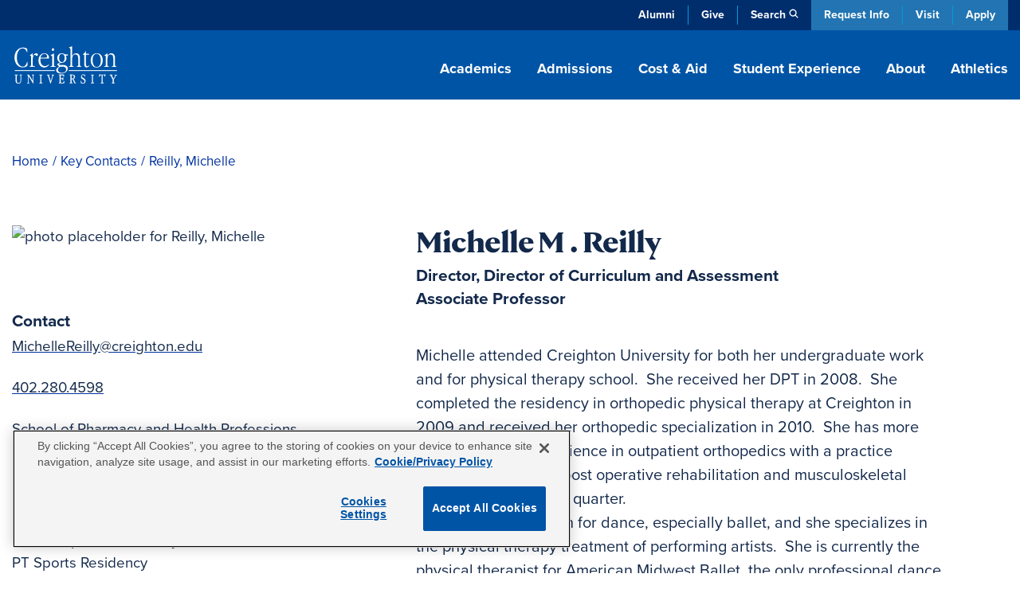

--- FILE ---
content_type: text/html; charset=UTF-8
request_url: https://www.creighton.edu/campus-directory/reilly-michelle
body_size: 58274
content:
<!DOCTYPE html><html lang="en" dir="ltr" prefix="content: http://purl.org/rss/1.0/modules/content/ dc: http://purl.org/dc/terms/ foaf: http://xmlns.com/foaf/0.1/ og: http://ogp.me/ns# rdfs: http://www.w3.org/2000/01/rdf-schema# schema: http://schema.org/ sioc: http://rdfs.org/sioc/ns# sioct: http://rdfs.org/sioc/types# skos: http://www.w3.org/2004/02/skos/core# xsd: http://www.w3.org/2001/XMLSchema# "><head><meta charset="utf-8" /><style>.async-hide { opacity: 0 !important}</style><meta name="description" content="Michelle Reilly | Creighton Faculty" /><link rel="canonical" href="https://www.creighton.edu/campus-directory/reilly-michelle" /><meta property="og:description" content="Michelle attended Creighton University for both her undergraduate work and for physical therapy school. She received her DPT in 2008. She completed the residency in orthopedic physical therapy at Creighton in 2009 and received her orthopedic specialization in 2010. She has more than 15 years of experience in outpatient orthopedics with a practice focused primarily on post operative rehabilitation and musculoskeletal disorders of the lower quarter. Michelle has a passion for dance, especially ballet, and she specializes in the physical therapy treatment of performing artists. She is currently the physical therapist for American Midwest Ballet, the only professional dance company in the state, and have been working with the company since its inception as Ballet Nebraska in 2010. Additionally, she provides onsite physical therapy coverage for traveling performance companies that tour in the Omaha area. Michelle started her career in academica in 2009 at Clarkson College, teaching in their physical therapist assistant program until 2016. She transitioned to Creighton in 2017 where she teache primarily in the musculoskeletal sequence including Patient Management I, Integrated Lab I, Musculoskeletal PT I and Differential Diagnosis. She serves as the Director of Curriculum and Assessment for the Omaha Physical Therapy Department and is the program Director for the Sports Physical Therapy Residency Program. Her scholarly agenda focuses on the teaching/learning of clinical reasoning as well as the physical therapy treatment of performing artists." /><meta property="og:image:url" content="https://dms.creighton.edu/sites/default/files/faculty-images/Michelle-Reilly.jpg" /><meta property="og:phone_number" content="402.280.4598" /><meta property="profile:first_name" content="Michelle" /><meta property="profile:last_name" content="Reilly" /><meta property="profile:username" content="Director, Director of Curriculum and Assessment" /><meta name="twitter:description" content="Michelle attended Creighton University for both her undergraduate work and for physical therapy school. She received her DPT in 2008. She completed the residency in orthopedic physical therapy at Creighton in 2009 and received her orthopedic specialization in 2010. She has more than 15 years of experience in outpatient orthopedics with a practice focused primarily on post operative rehabilitation and musculoskeletal disorders of the lower quarter. Michelle has a passion for dance, especially ballet, and she specializes in the physical therapy treatment of performing artists. She is currently the physical therapist for American Midwest Ballet, the only professional dance company in the state, and have been working with the company since its inception as Ballet Nebraska in 2010. Additionally, she provides onsite physical therapy coverage for traveling performance companies that tour in the Omaha area. Michelle started her career in academica in 2009 at Clarkson College, teaching in their physical therapist assistant program until 2016. She transitioned to Creighton in 2017 where she teache primarily in the musculoskeletal sequence including Patient Management I, Integrated Lab I, Musculoskeletal PT I and Differential Diagnosis. She serves as the Director of Curriculum and Assessment for the Omaha Physical Therapy Department and is the program Director for the Sports Physical Therapy Residency Program. Her scholarly agenda focuses on the teaching/learning of clinical reasoning as well as the physical therapy treatment of performing artists." /><meta name="twitter:image" content="https://dms.creighton.edu/sites/default/files/faculty-images/Michelle-Reilly.jpg" /><meta name="Generator" content="Drupal 10 (https://www.drupal.org)" /><meta name="MobileOptimized" content="width" /><meta name="HandheldFriendly" content="true" /><meta name="viewport" content="width=device-width, initial-scale=1.0" /><script type="application/ld+json">{"@context": "https://schema.org","@type": "BreadcrumbList","itemListElement": [{"@type": "ListItem","position": 1,"name": "Home","item": "https://www.creighton.edu/"},{"@type": "ListItem","position": 2,"name": "Key Contacts","item": "https://www.creighton.edu/about/key-contacts"},{"@type": "ListItem","position": 3,"name": "Reilly, Michelle"}]
}</script><link rel="icon" href="/sites/default/files/icon.png" type="image/png" /><script>window.a2a_config=window.a2a_config||{};a2a_config.callbacks=[];a2a_config.overlays=[];a2a_config.templates={};</script><title>Reilly, Michelle | Creighton University</title><meta name="viewport" content="width=device-width, initial-scale=1, viewport-fit=cover"><script type="application/ld+json">{"@context": "https://schema.org","@graph": [{"@type": "CollegeOrUniversity","name": "Creighton University","url": "https://www.creighton.edu","logo": {"@type": "ImageObject","url": "https://www.creighton.edu/themes/creighton/images/Creighton-University-Logo-Color.svg","width": "264","height": "165.812px"}},{"@type": "WebSite","name": "Creighton University","url": "https://www.creighton.edu"}]}</script><script src="https://analytics.ahrefs.com/analytics.js" data-key="u82gef5nSw+yV8RIzcu3Ew" async></script><link rel="stylesheet" media="all" href="/sites/default/files/css/css_WLhf_kKbHW0AwMja7g25DmQGjnpmcf9gcHksrLJiFgE.css?delta=0&amp;language=en&amp;theme=creighton&amp;include=eJxti0EKAzEIRS-UNkcKRm0m4GhQZ5Hbl0IXA-3u8d9_QJQGuit84fly0yzoPMeRphXhXFc0ms6Y5vumhlgHeURumTpuQo34b7HAYTisowGiOU3TEugm0tJW61d-Xj9LiR3JZ-0Q_Aa7fUcb" /><link rel="stylesheet" media="all" href="/sites/default/files/css/css_Nq6aIl2QOC77aeFA0sDfzNgPBjmdaelNsEi-uqEug10.css?delta=1&amp;language=en&amp;theme=creighton&amp;include=eJxti0EKAzEIRS-UNkcKRm0m4GhQZ5Hbl0IXA-3u8d9_QJQGuit84fly0yzoPMeRphXhXFc0ms6Y5vumhlgHeURumTpuQo34b7HAYTisowGiOU3TEugm0tJW61d-Xj9LiR3JZ-0Q_Aa7fUcb" /><link rel="stylesheet" media="all" href="//use.typekit.net/nsj2ccf.css" /><link rel="stylesheet" media="all" href="/sites/default/files/css/css_J6jtIIqMFWtMdS6tk4wkopSoT6TnyN0WyREy_z0HoDE.css?delta=3&amp;language=en&amp;theme=creighton&amp;include=eJxti0EKAzEIRS-UNkcKRm0m4GhQZ5Hbl0IXA-3u8d9_QJQGuit84fly0yzoPMeRphXhXFc0ms6Y5vumhlgHeURumTpuQo34b7HAYTisowGiOU3TEugm0tJW61d-Xj9LiR3JZ-0Q_Aa7fUcb" /><script src="/themes/creighton/js/header-scripts.js?t7og6l" defer></script></head><body class="page-node-12256 logged-out path-node page-node-type-directory no-sidebar"><noscript><iframe src="https://www.googletagmanager.com/ns.html?id=GTM-WGCXHD"
height="0" width="0" style="display:none;visibility:hidden"></iframe></noscript><div id="skip"><a rel="nofollow" href="#main" class="visually-hidden focusable skip-link">Skip to main content</a></div><div class="dialog-off-canvas-main-canvas" data-off-canvas-main-canvas><div id="block-emergencyalert"></div><header id="navigation"><div class="utility-bar"><div class="container-sm"><div class="utility-menu d-none d-md-block"><ul class="menu list-unstyled menu-level--0"><li> <a href="https://alumni.creighton.edu/" target="_blank">Alumni</a></li><li> <a href="https://securelb.imodules.com/s/1250/20-giving/form.aspx?sid=1250&amp;gid=1&amp;pgid=4389&amp;cid=8450&amp;appealcode=26O54000" target="_blank">Give</a></li><li class="propagate d-none d-md-inline-block"> <a class="search-toggle" href="#search" data-toggle="collapse" aria-expanded="false" role="button" aria-controls="search" id="search-icon" title="Search Creighton.edu">Search</a></li></ul></div><div class="theme-links"><ul><li><a href="https://choose.creighton.edu/register/inquiry-form">Request Info</a></li><li><a href="/visit">Visit</a></li><li><a href="/apply">Apply</a></li></ul></div></div></div><div class="container"><div class="main-nav"><div class="d-flex justify-content-between"><div class="logo"><a href="/"><img width="145" height="60" src="/themes/creighton/images/Creighton-University-Logo-white.svg" alt="Creighton University"></a></div><div class="d-none d-lg-block propagate" id="desktop-nav"><ul class="drawer-toggle"><li><a href="#academics" data-toggle="collapse" aria-expanded="false" role="button" aria-controls="academics">Academics</a></li><li><a href="#admission" data-toggle="collapse" aria-expanded="false" role="button" aria-controls="admission">Admissions</a></li><li><a href="#costaid" data-toggle="collapse" aria-expanded="false" role="button" aria-controls="cost-aid">Cost & Aid</a></li><li><a href="#student-experience" data-toggle="collapse" aria-expanded="false" role="button" aria-controls="student-experience">Student Experience</a></li><li><a href="#about" data-toggle="collapse" aria-expanded="false" role="button" aria-controls="about">About</a></li><li><a class="no-panel" href="https://gocreighton.com/">Athletics</a></li></ul></div></div></div><div class="toggle-wrap d-lg-none"><button class="hamburger hamburger--3dx" type="button" id="mobile-toggle" aria-label="Menu" aria-controls="navigation"><span class="hamburger-box"><span class="hamburger-inner"></span></span>Menu</button></div></div><a class="favorites-icon mobile-favorites d-lg-none" href="/favorited-programs" title="My Saved Programs"><span class="d-none" aria-hidden="true">My Saved Programs</span><img src="/themes/creighton/images/flag-nav.png" alt="Favorited Programs"/><span class="favorite-count count"></span></a></header><nav class="drawer" id="drawer"><div class="position-relative propagate" id="drawer-wrap"><div class="drawer-bg"><div class="container drawer-inner"><div id="academics" class="link-panel collapse" tabindex="-1" data-parent="#drawer"><a href="#academicsDrop" data-toggle="collapse" aria-expanded="false" class="d-lg-none parent-drop" tabindex="-1" role="button" aria-controls="academicsDrop">Academics</a><div class="d-lg-flex justify-content-between collapse dropdowncolumn" id="academicsDrop" data-parent="#drawer"><div class="info-for"><div id="block-creighton-academicsmenuoverview" class="navigation-overview"><div class="inner"><div class="navigation-overview--title"><a href="/academics"><span class="visually-hidden"><div>Academics</div> </span>Overview</a></div><div class="navigation-overview--body"><div><p>Blending rigorous coursework with hands-on learning, Creighton academics are carefully designed to prepare impactful leaders.</p></div></div></div></div><nav role="navigation" aria-labelledby="block-academicsresources-menu" id="block-academicsresources"><ul class="menu list-unstyled menu-level--0"><li> <a href="/student-success" rel="noreferrer" data-drupal-link-system-path="node/10081">Advising &amp; Student Success</a></li><li> <a href="/academics/centers-institutes" data-drupal-link-system-path="node/8628">Centers &amp; Institutes</a></li><li> <a href="/academics/libraries" data-drupal-link-system-path="node/8223">Libraries</a></li><li> <a href="/registrar" data-drupal-link-system-path="node/8188">Office of the Registrar</a></li></ul> </nav></div><div class="menu-column"> <nav role="navigation" aria-labelledby="block-academicsallprograms-menu" id="block-academicsallprograms"><ul class="menu list-unstyled menu-level--0"><li> <a href="/academics/degrees-programs" data-drupal-link-system-path="node/71">All Programs</a></li><li> <a href="/programs/undergraduate-majors-and-minors" data-drupal-link-system-path="node/16292">Undergraduate Majors &amp; Minors</a></li><li> <a href="/programs/graduate-and-professional" data-drupal-link-system-path="node/16291">Graduate Programs</a></li><li> <a href="/academics/internships-and-study-abroad" data-drupal-link-system-path="node/15097">Internships &amp; Study Abroad</a></li><li> <a href="/academics/pre-professional-scholars-program" data-drupal-link-system-path="node/8658">Pre-Professional Scholars Program</a></li><li> <a href="/academics/accelerated-bachelors-masters" data-drupal-link-system-path="node/10446">Accelerated Bachelor’s to Master’s</a></li><li> <a href="/academics/academic-regulations" data-drupal-link-system-path="node/17975">Academic Regulations</a></li><li> <a href="/academics/magis-core-curriculum" data-drupal-link-system-path="node/8657">Magis Core Curriculum</a></li><li> <a href="/academics/distinguished-scholars-program" title="Distinguished Scholars Program" data-drupal-link-system-path="node/18934">Distinguished Scholars Program</a></li></ul> </nav><nav role="navigation" aria-labelledby="block-academicscollegesschools-menu" id="block-academicscollegesschools"><ul class="menu list-unstyled menu-level--0"><li> <a href="/research" data-drupal-link-system-path="node/10423">Research at Creighton</a></li><li> <a href="/arts-sciences" data-drupal-link-system-path="node/10438">College of Arts &amp; Sciences</a></li><li> <a href="/nursing" data-drupal-link-system-path="node/18840">College of Nursing</a></li><li> <a href="/continuing-professional" data-drupal-link-system-path="node/9793">College of Professional and Continuing Education</a></li><li> <a href="/business" data-drupal-link-system-path="node/10439">Heider College of Business</a></li><li> <a href="/dentistry" data-drupal-link-system-path="node/10440">School of Dentistry</a></li><li> <a href="/law" data-drupal-link-system-path="node/17733">School of Law</a></li><li> <a href="/medicine" data-drupal-link-system-path="node/10442">School of Medicine</a></li><li> <a href="/pharmacy-ot-pt" data-drupal-link-system-path="node/17486">School of Pharmacy &amp; Health Professions</a></li></ul> </nav></div></div></div><div id="admission" class="link-panel collapse" tabindex="-1" data-parent="#drawer"><a href="#admissionnewDrop" data-toggle="collapse" aria-expanded="false" class="d-lg-none parent-drop" tabindex="-1" role="button" aria-controls="admissionnewDrop" data-parent="#drawer">Admissions</a><div class="d-lg-flex justify-content-between collapse dropdowncolumn" id="admissionnewDrop" data-parent="#drawer"><div class="info-for"><div id="block-creighton-admissions" class="navigation-overview"><div class="inner"><div class="navigation-overview--title"><a href="/admissions"><span class="visually-hidden"><div>Admissions</div> </span>Overview</a></div><div class="navigation-overview--body"><div><p>Experience our close community with a campus tour, connect with admissions counselors or apply now.</p></div></div></div></div></div><div class="menu-column"> <nav role="navigation" aria-labelledby="block-creighton-menuadmissions-menu" id="block-creighton-menuadmissions"><ul class="menu list-unstyled menu-level--0"><li> <a href="/admissions/find-application" data-drupal-link-system-path="node/17264">Find Your Application</a><ul class="menu-level--1 list-unstyled"><li> <a href="/admissions/find-application/undergraduate-student-applications" data-drupal-link-system-path="node/17480">Undergraduate Applications</a></li><li> <a href="/admissions/find-application/graduate-applications" data-drupal-link-system-path="node/17481">Graduate Applications</a></li><li> <a href="/admissions/find-application/student-portal" data-drupal-link-system-path="node/17265">New Student Portal</a></li></ul></li><li> <a href="/admissions/dates-deadlines" data-drupal-link-system-path="node/17233">Dates and Deadlines</a></li><li> <a href="/admissions/admissions-requirements" data-drupal-link-system-path="node/17236">Admission Requirements</a><ul class="menu-level--1 list-unstyled"><li> <a href="/admissions/admissions-requirements/undergrad-transfer" data-drupal-link-system-path="node/17272">Undergraduate and Transfer Students</a></li><li> <a href="/admissions/admissions-requirements/graduate" data-drupal-link-system-path="node/17273">Graduate Students</a></li><li> <a href="/admissions/admissions-requirements/international" data-drupal-link-system-path="node/18721">International Students</a></li><li> <a href="/admissions/admissions-requirements/non-degree-seeking" data-drupal-link-system-path="node/17281">Non-Degree-Seeking Students</a></li></ul></li><li> <a href="/admissions/admitted-students" data-drupal-link-system-path="node/17567">Admitted Students</a><ul class="menu-level--1 list-unstyled"><li> <a href="/admissions/admitted-students/admitted-undergrad-students" data-drupal-link-system-path="node/17266">Admitted Undergraduate Students</a></li><li> <a href="/admissions/admitted-students/admitted-graduate-students" data-drupal-link-system-path="node/17568">Admitted Graduate Students</a></li></ul></li><li> <a href="/admissions/visit" data-drupal-link-system-path="node/17569">Schedule a Visit</a><ul class="menu-level--1 list-unstyled"><li> <a href="/admissions/visit/undergrad-visits" data-drupal-link-system-path="node/17269">Undergraduate Visits</a></li><li> <a href="/admissions/visit/graduate-visits" data-drupal-link-system-path="node/17571">Graduate Visits</a></li><li> <a href="/admissions/visit/plan-omaha-visit" data-drupal-link-system-path="node/17304">Plan Your Omaha Visit</a></li><li> <a href="/admissions/visit/plan-phoenix-visit" data-drupal-link-system-path="node/17667">Plan Your Phoenix Visit</a></li><li> <a href="/admissions/visit/admitted-student-day" data-drupal-link-system-path="node/17300">Undergraduate Admitted Student Day</a></li><li> <a href="/admissions/visit/graduate-admitted-student-day" data-drupal-link-system-path="node/17695">Graduate Admitted Student Day</a></li><li> <a href="/admissions/visit/events-near-you" data-drupal-link-system-path="node/17301">Undergraduate Events Near You</a></li></ul></li><li> <a href="/admissions/contact" data-drupal-link-system-path="node/17271">Contact Admissions</a><ul class="menu-level--1 list-unstyled"><li> <a href="/admissions/contact/contact-undergrad" data-drupal-link-system-path="node/17270">Contact Undergraduate Admissions</a></li><li> <a href="/admissions/contact/contact-grad" data-drupal-link-system-path="node/17572">Contact Graduate Admissions</a></li></ul></li><li> <a href="/admissions/our-student-body" data-drupal-link-system-path="node/17234">Our Student Body</a></li><li> <a href="/admissions/parents" data-drupal-link-system-path="node/17328">Info for Parents</a><ul class="menu-level--1 list-unstyled"><li> <a href="/admissions/parents/parents-prospective-students" data-drupal-link-system-path="node/17336">Parents of Prospective Students</a></li><li> <a href="/admissions/parents/parents-admitted-students" data-drupal-link-system-path="node/17330">Parents of Admitted Students</a></li><li> <a href="/admissions/parents/parents-committed-students" data-drupal-link-system-path="node/17329">Parents of Committed Students</a></li></ul></li></ul> </nav></div></div></div><div id="costaid" class="link-panel collapse" tabindex="-1" data-parent="#drawer"><a href="#costaidDrop" data-toggle="collapse" aria-expanded="false" class="d-lg-none parent-drop" tabindex="-1" role="button" aria-controls="costaidDrop" data-parent="#drawer">Cost & Aid</a><div class="d-lg-flex justify-content-between collapse dropdowncolumn" id="costaidDrop" data-parent="#drawer"><div class="info-for"><div id="block-creighton-costaid" class="navigation-overview"><div class="inner"><div class="navigation-overview--title"><a href="/cost-aid"><span class="visually-hidden"><div>Cost &amp; Aid</div> </span>Overview</a></div><div class="navigation-overview--body"><div><p>Creighton is within your reach. Explore financial aid options, calculate your costs and discover scholarships.</p></div></div></div></div></div><div class="menu-column"> <nav role="navigation" aria-labelledby="block-creighton-menucostaid-menu" id="block-creighton-menucostaid"><ul class="menu list-unstyled menu-level--0"><li> <a href="/cost-aid/tuition-costs" data-drupal-link-system-path="node/17313">Tuition and Costs</a><ul class="menu-level--1 list-unstyled"><li> <a href="/cost-aid/tuition-costs/net-price-calculator" data-drupal-link-system-path="node/17314">Net Price Calculator</a></li><li> <a href="/cost-aid/tuition-costs/undergraduate-tuition" data-drupal-link-system-path="node/17315">Undergraduate Tuition and Fees</a></li><li> <a href="/cost-aid/tuition-costs/graduate-tuition" data-drupal-link-system-path="node/17317">Graduate School Costs</a></li><li> <a href="/cost-aid/tuition-costs/summer-winter-term-costs" data-drupal-link-system-path="node/17407">Summer and Winter Term Costs</a></li></ul></li><li> <a href="/cost-aid/applying-aid" data-drupal-link-system-path="node/17408">Applying for Aid</a></li><li> <a href="/cost-aid/types-aid" data-drupal-link-system-path="node/17415">Types of Financial Aid</a><ul class="menu-level--1 list-unstyled"><li> <a href="/cost-aid/types-aid/scholarships" data-drupal-link-system-path="node/17416">Scholarships</a></li><li> <a href="/cost-aid/types-aid/grants" data-drupal-link-system-path="node/17450">Grants</a></li><li> <a href="/cost-aid/types-aid/loans" data-drupal-link-system-path="node/17452">Loans</a></li><li> <a href="/cost-aid/types-aid/student-employment" data-drupal-link-system-path="node/17465">Student Employment</a></li><li> <a href="/cost-aid/types-aid/military-veterans-benefits" data-drupal-link-system-path="node/17580">Military and Veterans Benefits</a></li></ul></li><li> <a href="/cost-aid/forms-consumer-info" data-drupal-link-system-path="node/17467">Financial Aid Forms &amp; Consumer Info</a><ul class="menu-level--1 list-unstyled"><li> <a href="/cost-aid/forms-consumer-info/consumer-info-policies" data-drupal-link-system-path="node/17469">Consumer Information and Policies</a></li><li> <a href="/cost-aid/forms-consumer-info/cares-crrsaa-act-information" data-drupal-link-system-path="node/17468">CARES &amp; CRRSAA Acts</a></li></ul></li><li> <a href="/cost-aid/contact-financial-aid" data-drupal-link-system-path="node/17470">Contact the Office of Financial Aid</a></li></ul> </nav></div></div></div><div id="student-experience" class="link-panel collapse" tabindex="-1" data-parent="#drawer"><a href="#student-experienceDrop" data-toggle="collapse" aria-expanded="false" class="d-lg-none parent-drop" tabindex="-1" role="button" aria-controls="student-experienceDrop">Student Experience</a><div class="d-lg-flex justify-content-between collapse dropdowncolumn" id="student-experienceDrop" data-parent="#drawer"><div class="info-for"><div id="block-studentexperienceoverview" class="navigation-overview"><div class="inner"><div class="navigation-overview--title"><a href="/student-experience"><span class="visually-hidden"><div>Student Experience</div> </span>Overview</a></div><div class="navigation-overview--body"><div><p>Explore our vibrant campus life with diverse student activities, supportive resources and a strong sense of community.</p></div></div></div></div></div><div class="menu-column"> <nav role="navigation" aria-labelledby="block-creighton-studentexperiencenewmenucampuslife-menu" id="block-creighton-studentexperiencenewmenucampuslife"><ul class="menu list-unstyled menu-level--0"><li> <a href="/student-experience/housing/first-year-housing" data-drupal-link-system-path="node/17943">Housing</a><ul class="menu-level--1 list-unstyled"><li> <a href="/student-experience/housing/first-year-housing" data-drupal-link-system-path="node/17943">First-Year Housing Process</a></li><li> <a href="/student-experience/housing/off-campus-housing" data-drupal-link-system-path="node/17946">Off-Campus Housing</a></li><li> <a href="/student-experience/housing/living-learning-communities" data-drupal-link-system-path="node/18290">Living-Learning Communities</a></li><li> <a href="/student-experience/housing/campus-housing" data-drupal-link-system-path="node/17945">On-Campus Housing</a></li></ul></li><li> <a href="/student-experience/building-community" data-drupal-link-system-path="node/18087">Building Community</a><ul class="menu-level--1 list-unstyled"><li> <a href="/student-experience/building-community/new-student-orientation" data-drupal-link-system-path="node/18088">New Student Orientation</a></li><li> <a href="/student-experience/building-community/inclusive-community" data-drupal-link-system-path="node/18161">An Inclusive Community</a></li><li> <a href="/student-experience/building-community/creighton-community-standards" data-drupal-link-system-path="node/18122">Community Standards</a></li></ul></li><li> <a href="/student-experience/faith-service-justice" data-drupal-link-system-path="node/18126">Faith, Service and Justice</a><ul class="menu-level--1 list-unstyled"><li> <a href="/student-experience/faith-service-justice/campus-ministry" data-drupal-link-system-path="node/18137">Campus Ministry</a></li><li> <a href="/student-experience/faith-service-justice/schlegel-center-service-justice" data-drupal-link-system-path="node/18160">Schlegel Center for Service and Justice</a></li><li> <a href="/student-experience/faith-service-justice/worship-prayer-sacraments-campus" data-drupal-link-system-path="node/18189">Worship, Prayer and Sacraments</a></li><li> <a href="/student-experience/faith-service-justice/retreat-center">Retreat Center</a></li><li> <a href="/student-experience/faith-service-justice/deglman-center">Deglman Center</a></li></ul></li><li> <a href="/student-experience/safety-well-being" data-drupal-link-system-path="node/18032">Well-being and Safety</a><ul class="menu-level--1 list-unstyled"><li> <a href="/student-experience/safety-well-being/physical-wellness" data-drupal-link-system-path="node/18048">Physical Wellness</a></li><li> <a href="/student-experience/safety-well-being/emotional-wellness" data-drupal-link-system-path="node/17979">Emotional Wellness</a></li><li> <a href="/student-experience/safety-well-being/campus-safety" data-drupal-link-system-path="node/18035">Campus Safety</a></li></ul></li><li> <a href="/student-experience/clubs-organizations" data-drupal-link-system-path="node/17955">Clubs and Organizations</a><ul class="menu-level--1 list-unstyled"><li> <a href="/student-experience/clubs-organizations/fraternities-sororities" data-drupal-link-system-path="node/17956">Fraternities and Sororities</a></li><li> <a href="/student-experience/clubs-organizations/club-sports" data-drupal-link-system-path="node/17962">Club Sports</a></li><li> <a href="/student-experience/clubs-organizations/multicultural-student-organizations" data-drupal-link-system-path="node/17961">Multicultural Student Organizations</a></li><li> <a href="/student-experience/clubs-organizations/creighton-students-union" data-drupal-link-system-path="node/18003">Creighton Students Union</a></li><li> <a href="/student-experience/clubs-organizations/honor-societies" data-drupal-link-system-path="node/18004">Honor Societies</a></li></ul></li><li> <a href="/student-experience/dining" data-drupal-link-system-path="node/17949">Dining</a></li></ul> </nav></div></div></div><div id="about" class="link-panel collapse" tabindex="-1" data-parent="#drawer"><a href="#aboutDrop" data-toggle="collapse" aria-expanded="false" class="d-lg-none parent-drop" tabindex="-1" role="button" aria-controls="aboutDrop">About</a><div class="d-lg-flex justify-content-between collapse dropdowncolumn" id="aboutDrop" data-parent="#drawer"><div class="info-for"><div id="block-aboutmenuoverview" class="navigation-overview"><div class="inner"><div class="navigation-overview--title"><a href="/about"><span class="visually-hidden"><div>About</div> </span>Overview</a></div><div class="navigation-overview--body"><div><p>Learn about Creighton’s rich history, commitment to Jesuit, Catholic values, and dedication to academic excellence.</p></div></div></div></div><nav role="navigation" aria-labelledby="block-aboutinfofor-menu" id="block-aboutinfofor"><ul class="menu list-unstyled menu-level--0"><li> <a href="/family-and-parents" data-drupal-link-system-path="node/16041">Family &amp; Parents</a></li></ul> </nav></div><div class="menu-column"> <nav role="navigation" aria-labelledby="block-creighton-aboutnewmegamenu-menu" id="block-creighton-aboutnewmegamenu"><ul class="menu list-unstyled menu-level--0"><li> <a href="/about/mission-and-history" data-drupal-link-system-path="node/18395">Mission and History</a><ul class="menu-level--1 list-unstyled"><li> <a href="/about/mission-and-history/what-jesuit-education" data-drupal-link-system-path="node/18630">What Is a Jesuit Education?</a></li><li> <a href="/about/creightons-history">Creighton’s History</a></li><li> <a href="/about/mission-and-history/community-belonging" data-drupal-link-system-path="node/18629">Community and Belonging</a></li><li> <a href="/about/mission-and-history/commitment-service" data-drupal-link-system-path="node/18314">Commitment to Service</a></li><li> <a href="/about/mission-and-history/sustainability" data-drupal-link-system-path="node/18484">Sustainability at Creighton</a></li><li> <a href="/about/mission-and-history/jesuit-community" data-drupal-link-system-path="node/18313">Jesuit Community</a></li></ul></li><li> <a href="/about/creighton-rankings-and-recognition" data-drupal-link-system-path="node/18281">Rankings and Recognition</a></li><li> <a href="/about/student-outcomes" data-drupal-link-system-path="node/8912">Outcomes</a></li><li> <a href="/about/analytics-institutional-research-office" data-drupal-link-system-path="node/18286">Analytics and Institutional Research Office</a></li><li> <a href="/about/leadership-key-offices-and-contacts">Leadership, Key Offices and Contacts</a><ul class="menu-level--1 list-unstyled"><li> <a href="/about/leadership-key-offices-contacts/president" data-drupal-link-system-path="node/18420">Office of the President</a></li><li> <a href="/about/leadership-key-offices-contacts/office-provost" data-drupal-link-system-path="node/18428">Office of the Provost</a></li><li> <a href="/about/leadership-key-offices-contacts/administrative-offices" data-drupal-link-system-path="node/18318">Administrative Offices</a></li><li> <a href="/about/key-contacts" data-drupal-link-system-path="node/72">Key Contacts</a></li></ul></li><li> <a href="/about/campus-locations-maps-parking" data-drupal-link-system-path="node/18404">Campus Locations, Maps and Parking</a><ul class="menu-level--1 list-unstyled"><li> <a href="/about/campus-locations-maps-parking/campus-regional-locations" data-drupal-link-system-path="node/18389">Campus and Regional Locations</a></li><li> <a href="/about/maps" data-drupal-link-system-path="node/7064">Campus Maps</a></li><li> <a href="/about/campus-locations-maps-parking/parking-transportation" data-drupal-link-system-path="node/18514">Parking and Transportation</a></li></ul></li><li> <a href="/about/news-and-events" data-drupal-link-system-path="node/18646">News and Events</a><ul class="menu-level--1 list-unstyled"><li> <a href="/blog" title="Blog" data-drupal-link-system-path="blog">Blog</a></li><li> <a href="/about/news-and-events/creighton-magazine" data-drupal-link-system-path="node/19003">Creighton Magazine</a></li><li> <a href="/about/news-and-events/media-coverage" data-drupal-link-system-path="node/17227">Media Coverage</a></li><li> <a href="/news" data-drupal-link-system-path="news">News</a></li><li> <a href="/events" data-drupal-link-system-path="events">Events</a></li></ul></li></ul> </nav></div></div></div><a class="no-panel d-lg-none" href="https://gocreighton.com/">Athletics</a><div class="utility-menu d-block d-md-none"><ul class="menu list-unstyled menu-level--0"><li> <a href="https://alumni.creighton.edu/" target="_blank">Alumni</a></li><li> <a href="https://securelb.imodules.com/s/1250/20-giving/form.aspx?sid=1250&amp;gid=1&amp;pgid=4389&amp;cid=8450&amp;appealcode=26O54000" target="_blank">Give</a></li><li class="propagate d-none d-md-inline-block"> <a class="search-toggle" href="#search" data-toggle="collapse" aria-expanded="false" role="button" aria-controls="search" id="search-icon" title="Search Creighton.edu">Search</a></li></ul></div><div id="search" class="link-panel collapse" data-parent="#drawer"><a id="search-label" href="#searchDrop" data-toggle="collapse" aria-expanded="false" class="d-lg-none parent-drop" tabindex="-1" role="button" aria-controls="searchDrop">Search</a><div class="d-lg-flex justify-content-between collapse dropdowncolumn" id="searchDrop" data-parent="#drawer"><div class="search"><div id="block-searchsitedirectory"><div id="hybrid-search" class="hybrid-search"><ul class="toggles"><li><a class="search-toggle" data-toggle="collapse" href="#site-search" role="button" aria-expanded="true" aria-controls="site-search">Site Search</a></li><li><a class="search-toggle collapsed" data-toggle="collapse" href="#directory-search" role="button" aria-expanded="false" aria-controls="directory-search">Directory</a></li></ul><div id="site-search" class="collapse show" data-parent="#hybrid-search"><form method="get" class="elastic_search_form" id="elastic_search_form" action="/search"><input aria-label="Search Creighton.Edu" type="text" name="query" class="cu-query" placeholder="What are you looking for?"><input type="submit" value="Submit"></form></div><div id="directory-search" class="collapse" data-parent="#hybrid-search"><div class="views-exposed-form" data-drupal-selector="views-exposed-form-campus-directory-page-1" id="block-exposedformcampus-directorypage-1"><div class="campus-directory"><div><form region="disabled" action="/campus-directory" method="get" id="views-exposed-form-campus-directory-page-1" accept-charset="UTF-8"><div class="directory-filters"><div class="d-block d-lg-flex justify-content-between"><div class="flex-grow-1"><div class="js-form-item form-item js-form-type-textfield form-item-keys js-form-item-keys form-no-label"> <input title="Search keywords" placeholder="Enter a Keyword" data-drupal-selector="edit-keys" type="text" id="edit-keys" name="keys" value="" size="15" maxlength="128" class="form-text" /></div></div><div class="js-form-item form-item js-form-type-select form-item-field-directory-school-coll-target-id js-form-item-field-directory-school-coll-target-id"> <label for="edit-field-directory-school-coll-target-id">School/College/Department</label> <select data-drupal-selector="edit-field-directory-school-coll-target-id" id="edit-field-directory-school-coll-target-id" name="field_directory_school_coll_target_id" class="form-select"><option value="All" selected="selected">- Any -</option><option value="84">School of Dentistry</option><option value="85">School of Law</option><option value="83">Heider College of Business</option><option value="86">School of Medicine</option><option value="87">School of Pharmacy and Health Professions</option><option value="2">College of Arts and Sciences</option><option value="82">Graduate School</option><option value="81">College of Professional and Continuing Education</option><option value="3">College of Nursing</option></select></div><div class="js-form-item form-item js-form-type-select form-item-field-directory-school-coll-target-id-1 js-form-item-field-directory-school-coll-target-id-1"> <label for="edit-field-directory-school-coll-target-id-1">School/College/Department (field_directory_school_coll)</label> <select data-drupal-selector="edit-field-directory-school-coll-target-id-1" id="edit-field-directory-school-coll-target-id-1" name="field_directory_school_coll_target_id_1" class="form-select"><option value="All" selected="selected">- Any -</option><option value="402">EMS</option><option value="1039">Jesuit Community</option><option value="434">Admissions</option></select></div><div data-drupal-selector="edit-actions" class="form-actions js-form-wrapper form-wrapper" id="edit-actions--jJwK9NKu"><input data-drupal-selector="edit-submit-campus-directory" type="submit" id="edit-submit-campus-directory" value="Search" class="button js-form-submit form-submit" /></div></div><div id="custom-filters-2-views-exposed-form-campus-directory-page-1" class="custom-filters d-block d-lg-flex"><div class="collase-wrap h-100"><div class="drop-title h-100"><a href="#by-school-2-views-exposed-form-campus-directory-page-1" data-original="Filter by School" data-toggle="collapse" class="collapsed h-100 d-flex align-items-center" aria-expanded="false" aria-controls="degree-type-views-exposed-form-campus-directory-page-1">Filter by School</a></div><div id="by-school-2-views-exposed-form-campus-directory-page-1" class="collapse" data-parent="#custom-filters-2-views-exposed-form-campus-directory-page-1"><ul class="term-list"><li><a class="filter-trigger" data-target="field_directory_school_coll_target_id" data-tid="84" href="#">School of Dentistry</a></li><li><a class="filter-trigger" data-target="field_directory_school_coll_target_id" data-tid="85" href="#">School of Law</a></li><li><a class="filter-trigger" data-target="field_directory_school_coll_target_id" data-tid="83" href="#">Heider College of Business</a></li><li><a class="filter-trigger" data-target="field_directory_school_coll_target_id" data-tid="86" href="#">School of Medicine</a></li><li><a class="filter-trigger" data-target="field_directory_school_coll_target_id" data-tid="87" href="#">School of Pharmacy and Health Professions</a></li><li><a class="filter-trigger" data-target="field_directory_school_coll_target_id" data-tid="2" href="#">College of Arts and Sciences</a></li><li><a class="filter-trigger" data-target="field_directory_school_coll_target_id" data-tid="82" href="#">Graduate School</a></li><li><a class="filter-trigger" data-target="field_directory_school_coll_target_id" data-tid="81" href="#">College of Professional and Continuing Education</a></li><li><a class="filter-trigger" data-target="field_directory_school_coll_target_id" data-tid="3" href="#">College of Nursing</a></li></ul></div></div><div class="collase-wrap h-100"><div class="drop-title h-100"><a href="#by-department-2-views-exposed-form-campus-directory-page-1" data-original="Filter by Department" data-toggle="collapse" class="collapsed h-100 d-flex align-items-center" aria-expanded="false" aria-controls="by-department-2-views-exposed-form-campus-directory-page-1">Filter by Department</a></div><div id="by-department-2-views-exposed-form-campus-directory-page-1" class="collapse" data-parent="#custom-filters-2-views-exposed-form-campus-directory-page-1"><ul class="term-list"><li><a class="filter-trigger" data-target="field_directory_school_coll_target_id_1" data-tid="434" href="#">Admissions</a></li><li><a class="filter-trigger" data-target="field_directory_school_coll_target_id_1" data-tid="402" href="#">EMS</a></li><li><a class="filter-trigger" data-target="field_directory_school_coll_target_id_1" data-tid="1039" href="#">Jesuit Community</a></li></ul></div></div></div></div></form></div></div></div></div></div></div></div></div></div><a href="#" class="focusable close-drawer-keyboard d-none d-lg-block"><span class="visually-hidden">Close Menu</span></a></div></div></div></nav><main id="main" aria-label="Page Content"><div data-drupal-messages-fallback class="hidden"></div><div id="block-creighton-content"><div data-history-node-id="12256" about="/campus-directory/reilly-michelle" class="node-directory"><div class="container"><div ><div class="breadcrumb"><div><div class="bread-wrap"> <nav class="breadcrumb" aria-label="Breadcrumb Navigation"> <a href="/">Home</a> <span class="spacer">/</span> <a href="/about/key-contacts">Key Contacts</a> <span class="spacer">/</span> Reilly, Michelle </nav></div></div></div><div class="row d-flex"><div class="col-md-4 side"><div class="heading d-block d-lg-none"><div class="h1">Michelle	M	.	Reilly</div><h2>Director, Director of Curriculum and Assessment</h2><h2>Associate Professor</h2></div><img src="https://dms.creighton.edu/sites/default/files/faculty-images/Michelle-Reilly.jpg" alt="photo placeholder for Reilly, Michelle"><h3>Contact</h3><div class="item"><a rel="nofollow" id="email" href="mailto:MichelleReilly@creighton.edu">MichelleReilly@creighton.edu</a></div><div class="item"><div><a href="tel:402.280.4598">402.280.4598</a></div></div><div class="item"><div id="page-classification-1">School of Pharmacy and Health Professions</div><div id="page-classification-2">Physical Therapy</div><div id="page-classification-3">Physical Therapy Faculty</div><div id="page-classification-4">Faculty - Pharmacy, OT, PT</div><div id="page-classification-5">Physical Therapy Clinical Education Faculty</div><div id="page-classification-6">PT Orthopedic Residency</div><div id="page-classification-7">PT Sports Residency</div><div id="page-classification-8">Doctor of Physical Therapy - Omaha</div></div><div class="item"><div><div>CRISS I - Criss 1 - 117G</div></div></div></div><div class="col-md-8 bio"><div class="inner"><div class="heading d-none d-lg-block"><h1>Michelle	M	.	Reilly</h1><h2>Director, Director of Curriculum and Assessment</h2><h2>Associate Professor</h2></div>Michelle attended Creighton University for both her undergraduate work and for&nbsp;physical therapy&nbsp;school.&nbsp; She received her DPT&nbsp;in 2008.&nbsp;&nbsp;She completed the residency in orthopedic physical therapy at Creighton in 2009 and received&nbsp;her orthopedic&nbsp;specialization in 2010.&nbsp; She has more than 15 years of experience in outpatient orthopedics with a practice focused primarily on post operative rehabilitation and musculoskeletal disorders of the lower quarter.&nbsp;<br />Michelle has a&nbsp;passion for dance, especially ballet, and she specializes in the physical therapy treatment of performing artists.&nbsp;&nbsp;She is&nbsp;currently the physical therapist for American Midwest Ballet, the only professional dance company in the state, and have been working with the company since its inception as Ballet Nebraska in 2010.&nbsp; Additionally,&nbsp;she provides onsite physical therapy coverage for traveling performance companies that tour in the Omaha area.&nbsp;&nbsp;<br />Michelle started her career in academica in 2009 at Clarkson College, teaching in their physical therapist assistant program until 2016.&nbsp; She transitioned to Creighton in 2017 where she teache primarily in the musculoskeletal sequence including Patient Management I, Integrated Lab I, Musculoskeletal PT I and Differential Diagnosis.&nbsp; She serves as the Director of Curriculum and Assessment for the Omaha Physical Therapy Department and is the program Director for the Sports Physical Therapy Residency Program.&nbsp; Her scholarly agenda focuses on the teaching/learning of clinical reasoning as well as the physical therapy treatment of performing artists.<div class="bio-info"><h3>Teaching Interests</h3><ul><li>Board Certified Orthopedic Specialist</li></ul></div><div class="bio-info"><h3>Research Focus</h3>Scholarship of teaching and learning related to clinical reasoning<br />Physical Therapy treatment of performing artists</div><div class="accordion landing-accordion paragraph directory-accordion" id="accordion-details"><div class="card"><div class="card-header" id="heading-academic-appointments }}"><h2><a rel="nofollow" class="btn btn-link collapsed collapsed " type="button" data-toggle="collapse" href="#collapse-accademic-appointments" aria-controls="collapse-research">Academic Appointments</a></h2></div><div id="collapse-accademic-appointments" class="collapse" aria-labelledby="heading-academic-appointments" data-parent="#accordion-details"><div class="card-body"><div class="inner"><h3 class="pb-0">Department</h3><p>Physical Therapy</p><h3 class="pb-0">Position</h3><p>Associate Professor</p></div></div></div></div><div class="card"><div class="card-header" id="heading-publications }}"><h2><a rel="nofollow" class="btn btn-link collapsed collapsed " type="button" data-toggle="collapse" href="#collapse-publications" aria-controls="collapse-publications">Publications and Presentations</a></h2></div><div id="collapse-publications" class="collapse" aria-labelledby="heading-publications" data-parent="#accordion-details"><div class="card-body"><div class="inner"><h3>Articles</h3><ul><li>Bilyeu C, Niski J and Reilly M. Professional Development of Associated Faculty: A National Assessment of Available Resources. J Phys Ther Educ. 2023:37(3):227-234. -0001</li><li>Bilyeu C, Reilly M and Niski J. Preparing Clinicians for Roles in Academic Teaching: A Model for Clinical Associated Faculty Development. J Phys Ther Educ. 2023:37(3):235-242. -0001</li><li>Fallon C, Yang P, Lown M, Reilly M, Bednard N, Gamoke K, Morgan A and Almonroeder TG. Comparison of Impact Accelerations During Performance of Common Ballet Maneuvers: A Pilot Study. Journal of Dance Medicine and Science. 2023:27(2):87-91. Doi:10.1177/1089313X231177174. -0001</li><li>Reilly M, Furze J, Black L, Knight H, Niski J, Peterson J, Jensen G. Development of a Clinical Reasoning Learner Blueprint: A Guide for Teaching, Learning and Assessment. J Phys Ther Educ. 2022;36(1):43-50. -0001</li><li>Horwitz A, Reilly M, Tichenor C and Anderson M. The functional loss clinical reasoning framework for the neuromusculoskeletal patient. Orthopedic Practice. 2021. 33(4):210-218. -0001</li><li>Reilly M, Beran-Shepler K and Paschal K. Pedagogy for effective learning of clinical skills: an integrated laboratory model. J Phys Ther Educ. 2020:34(3):234-241. -0001</li><li>Knight H, Peterson J, Reilly M, Furze J and Jensen G. Implementation of a Clinical Reasoning Blueprint: Knowledge Translation Resources. The Clinical Teacher. 2024:e13763. -0001</li></ul><h3>Presentations</h3><ul><li>Lawson E, Lown M, Reilly M and Almonroeder TG. Dancing on Sprung Flooring is Associated with Reduced Odds of Experiencing a Lower Body Injury. Poster presentation at: American Physical Therapy Association Combined Sections Meeting. Boston, MA. February 2024. 2024</li><li>Furze J, Peterson J, Reilly M, Knight H, Niski J, Black L and Jensen G. Practical Teaching and Learning Strategies for Clinical Reasoning: Building Your Toolbox. Pre-conference course presented at: American Physical Therapy Association Combined Sections Meeting. Boston, MA. February 2024. 2024</li><li>Reilly M and Niemann J. Development of a Clinical Reasoning Assessment Tool for Physical Therapist Assistants. Platform presented at: American Physical Therapy Association Education Leadership Conference, Philadelphia, PA. October 2023. 2023</li><li>Reilly M, Furze J, Knight H, Niski J, Langerwerf L and Jensen G. A blueprint for teaching and learning clinical reasoning: implementation from the classroom to the clinic. Educational session presented at: American Physical Therapy Association Combined Sections Meeting, San Diego, CA. February 2023 and CSM OnDemand. 2023</li><li>Reilly M and Niski J. Innovation in professional development for physical therapy clinicians as academic educators: a needs assessment. Poster presented at: American Physical Therapy Association Education Leadership Conference, Milwaukee, WI. October 2022. 2022</li><li>Fallon C, Yang P, Gamoke K, Bednarz N, Reilly M and Almonroeder TG. Assessment of Impact Accelerations During Performance of Common Ballet Maneuvers. Poster presented at: American Physical Therapy Association Combined Sections Meeting, San Antonio, TX. February 2022. 2022</li><li>Reilly M, Black L, and Jensen G. Excellence in health professions education collaborative: a model for innovation. Poster presented at: Innovation Summit for Health Professions Education. June; virtual synchronous, 2021. 2021</li><li>Tao H, Reilly M, Allen A, Deering A and Prinsen S. Reliability analysis of a modified ballet specific balance error scoring system for high school dancers. Poster presented at: American Physical Therapy Association Combined Sections Meeting. February; virtual asynchronous, 2021. 2021</li><li>Reilly M, Knight H, Black L, Peterson J and Furze J. Expanded assessment of clinical reasoning skills in physical therapist students. Poster presented at: Creighton University Assessment Symposium, October 26; Omaha, NE, 2018. 2018</li><li>Reilly M, Beran-Shepler K and Paschal K. Leading through innovation in laboratory teaching: a new twist on an old concept. Platform presented at: American Physical Therapy Association Education Leadership Conference, October 14; Jacksonville, FL, 2018. 2018</li><li>Reilly M, Beran-Shelpler K and Paschal K. Leading through innovation in laboratory teaching: a new twist on an old concept. Platform presented at: American Physical Therapy Association Education Leadership Conference, October 14; Jacksonville, FL, 2018 2018</li><li>Knight H, Peterson J, Furze J, Reilly M, and Jensen G. Knowledge Translation in Health Professions Education: Exploring Implementation of a Clinical Reasoning Blueprint. Poster presented at: American Physical Therapy Association Combined Sections Meeting, San Antonio, TX. February 2022. -0001</li><li>Bilyeu C, Reilly M, Niski J and Matthews N. Creating Associated Faculty Development Opportunities: Enhancing Habits of the Head and Heart. Educational Leadership Conference. Educational Session, Atlanta, GA. October 2021. -0001</li><li>Sebelski C, Prokop T, Wilford K, Obert M, Slazman A, Hedmen, L, Cunningham S, Reilly M, Morretta M, Drake S and Gililand S. Clinical Reasoning Consortium: Innovations in the facilitation and assessment of clinical reasoning. Oral presentation at: Education Leadership Conference. October 17, 2020. Virtual Live-Synchronous. -0001</li></ul></div></div></div></div></div></div></div></div></div></div></div></div></main><footer id="footer"><section class="top-footer"><div class="container"><div class="d-lg-flex flex-column flex-lg-row"><div class="footer-1"><div id="block-footerinternalresources" class="footer-dropdown"><a class="collapsed dropper" href="#footerinternalresources-drop" data-toggle="collapse" aria-expanded="false" role="button" aria-controls="footerinternalresources-drop"><span class="footer_heading">Internal Resources</span></a><div id="footerinternalresources-drop" class="collapse dropdown"><ul class="menu list-unstyled menu-level--0"><li> <a href="https://ami.creighton.edu/idmdash/" target="_blank" rel="noreferrer">Directory</a></li><li> <a href="https://portal.office.com" target="_blank" rel="noreferrer">Office 365</a></li><li> <a href="https://blueline.instructure.com/" target="_blank" rel="noreferrer">BlueLine</a></li><li> <a href="https://thenest.creighton.edu" target="_blank" rel="noreferrer">NEST</a></li><li> <a href="/academics/libraries" rel="noreferrer" data-drupal-link-system-path="node/8223">Libraries</a></li><li> <a href="https://creighton.bncollege.com/" target="_blank" rel="noreferrer">Bookstore</a></li><li> <a href="https://my.creighton.edu" target="_blank" rel="noreferrer">myCreighton</a></li><li> <a href="https://onlineministries.creighton.edu/">Online Ministries</a></li><li> <a href="/site-index" data-drupal-link-system-path="node/11592">Site Index</a></li></ul></div></div></div><div class="footer-2"><div id="block-footergetintouch" class="footer-dropdown"><a class="collapsed dropper" href="#footergetintouch-drop" data-toggle="collapse" aria-expanded="false" role="button" aria-controls="footergetintouch-drop"><span class="footer_heading">Get In Touch</span></a><div id="footergetintouch-drop" class="collapse dropdown"><ul class="menu list-unstyled menu-level--0"><li> <a href="/contact-creighton" data-drupal-link-system-path="node/9600">Contact Creighton</a></li><li> <a href="/about/leadership-key-offices-contacts/administrative-offices/human-resources/careers" data-drupal-link-system-path="node/18605">Jobs</a></li><li> <a href="/maps">Maps &amp; Directions</a></li><li> <a href="/media-inquiries" data-drupal-link-system-path="node/17747">Media Inquiries</a></li></ul></div></div><div id="block-footerlocations" class="footer-dropdown"><a class="collapsed dropper" href="#footerlocations-drop" data-toggle="collapse" aria-expanded="false" role="button" aria-controls="footerlocations-drop"><span class="footer_heading">Locations</span></a><div id="footerlocations-drop" class="collapse dropdown"><ul class="menu list-unstyled menu-level--0"><li> <a href="/student-experience/omaha">Omaha, NE</a></li><li> <a href="/healthsciences/phoenix" data-drupal-link-system-path="node/6847">Phoenix, AZ</a></li><li> <a href="/geo/dominicanrepublicprograms" data-drupal-link-system-path="node/10383">Dominican Republic</a></li></ul></div></div></div><div class="footer-3 ml-lg-auto"><img width="264" height="98" src="/themes/creighton/images/Creighton-University-Logo-Color.svg" alt="Creighton University Footer Logo"><div id="block-footeraddress"><div><p>2500 California Plaza<br>Omaha, NE 68178<br>402.280.2700</p></div></div><div id="block-gtranslate"><h2>Translate</h2><div class="gtranslate_wrapper"></div><script>window.gtranslateSettings = {"switcher_horizontal_position":"left","switcher_vertical_position":"bottom","horizontal_position":"inline","vertical_position":"inline","float_switcher_open_direction":"top","switcher_open_direction":"bottom","default_language":"en","native_language_names":0,"detect_browser_language":0,"add_new_line":1,"select_language_label":"Select Language","flag_size":24,"flag_style":"3d","globe_size":60,"alt_flags":[],"wrapper_selector":".gtranslate_wrapper","url_structure":"none","custom_domains":null,"languages":["en","fr","de","it","es"],"custom_css":""};</script><script>(function(){var js = document.createElement('script');js.setAttribute('src', 'https://cdn.gtranslate.net/widgets/latest/fd.js');js.setAttribute('data-gt-orig-url', '/campus-directory/reilly-michelle');js.setAttribute('data-gt-orig-domain', 'www.creighton.edu');document.body.appendChild(js);})();</script></div></div></div></div></section><section class="bottom-footer"><div class="container"><div class="d-flex flex-column flex-md-row"><div class="copyright d-none d-md-block"><div class="d-flex d-md-block"><div>&copy; Creighton University	2026</div></div></div><div class="order-1 order-md-2"><div id="block-footerlegal" class="d-xl-flex align-items-xl-center"> <span class="footer_legal" >Legal /</span><div><ul class="menu list-unstyled menu-level--0"><li> <a href="/about/leadership-key-offices-contacts/administrative-offices/office-title-ix-civil-rights-compliance/non-discrimination-statement" data-drupal-link-system-path="node/18511">Non-Discrimination Policy</a></li><li> <a href="/about/leadership-key-offices-contacts/administrative-offices/accessibility#privacypolicy" data-drupal-link-system-path="node/18408">Privacy Statement</a></li><li> <a href="/about/leadership-key-offices-contacts/administrative-offices/accessibility#webaccessibility" data-drupal-link-system-path="node/18408">Web Accessibility Statement</a></li></ul></div></div></div><div class="order-1 order-md-2 ml-auto"><div class="d-none d-md-block"><ul class="social-links d-flex justify-content-end"><li><a title="LinkedIn" rel="noreferrer" href="https://www.linkedin.com/school/creighton-university/" target="_blank"><i class="fa-brands fa-linkedin-in"></i><span class="d-none">LinkedIn</span></a></li><li><a title="Facebook" rel="noreferrer" href="https://www.facebook.com/creightonuniversity" target="_blank"><i class="fab fa-facebook-square" aria-hidden="true"></i><span class="d-none">Facebook</span></a></li><li><a title="Instagram" rel="noreferrer" href="https://www.instagram.com/creighton1878" target="_blank"><i class="fab fa-instagram" aria-hidden="true"></i><span class="d-none">Instagram</span></a></li><li><a title="Youtube" rel="noreferrer" href="https://www.youtube.com/user/Creighton1878" target="_blank"><i class="fab fa-youtube" aria-hidden="true"></i><span class="d-none">Youtube</span></a></li></ul></div></div></div></div></section><div class="mobile-footer d-block d-md-none"><div class="inner"><div class="container"><div class="d-flex justify-content-between align-items-center"><div class="copyright">&copy; Creighton University	2026</div><div><ul class="social-links d-flex justify-content-end"><li><a title="LinkedIn" rel="noreferrer" href="https://www.linkedin.com/school/creighton-university/" target="_blank"><i class="fa-brands fa-linkedin-in"></i><span class="d-none">LinkedIn</span></a></li><li><a title="Facebook" rel="noreferrer" href="https://www.facebook.com/creightonuniversity" target="_blank"><i class="fab fa-facebook-square" aria-hidden="true"></i><span class="d-none">Facebook</span></a></li><li><a title="Instagram" rel="noreferrer" href="https://www.instagram.com/creighton1878" target="_blank"><i class="fab fa-instagram" aria-hidden="true"></i><span class="d-none">Instagram</span></a></li><li><a title="Youtube" rel="noreferrer" href="https://www.youtube.com/user/Creighton1878" target="_blank"><i class="fab fa-youtube" aria-hidden="true"></i><span class="d-none">Youtube</span></a></li></ul></div></div></div></div></div></footer></div><script type="application/json" data-drupal-selector="drupal-settings-json">{"path":{"baseUrl":"\/","pathPrefix":"","currentPath":"node\/12256","currentPathIsAdmin":false,"isFront":false,"currentLanguage":"en"},"pluralDelimiter":"\u0003","suppressDeprecationErrors":true,"button_text":"Scroll to top","button_style":"image","button_animation":"slide","button_animation_speed":200,"scroll_distance":30,"scroll_speed":300,"ajaxTrustedUrl":{"\/campus-directory":true},"user":{"uid":0,"permissionsHash":"3a2556c79c8ab6b4796a49c223fb9bfa5499bcbd830b1a84c945427ba812fb4b"}}</script><script src="/themes/creighton/js/footer-scripts.js?t7og6l" defer></script><script src="/themes/creighton/js/queryStringHandler.v5-17-2.js?t7og6l" defer></script><script src="/sites/default/files/js/js_ugns0nFi5maYEPe0KwXhCFn-XrdzGUoO-iPh4UZTi1E.js?scope=footer&amp;delta=2&amp;language=en&amp;theme=creighton&amp;include=eJxti0EKwzAMBD-UNE8yiuzYAlVrZOXg37eFHgztbZmZpZwDZPOg73hcDouNvUhtATuYnv0eKYsXDvhc1AVE8X2wS4-xiKo4SfcRU8XqIlqh_PfRyak69ZaIGZ4Ftr0rqKZAT-cdn-qHvABax0wm"></script><script src="https://static.addtoany.com/menu/page.js" defer></script><script src="/sites/default/files/js/js_iUxLMovFBAF9Rb785OJc3qUCdTUw7o-a0DNFlXWyVTQ.js?scope=footer&amp;delta=4&amp;language=en&amp;theme=creighton&amp;include=eJxti0EKwzAMBD-UNE8yiuzYAlVrZOXg37eFHgztbZmZpZwDZPOg73hcDouNvUhtATuYnv0eKYsXDvhc1AVE8X2wS4-xiKo4SfcRU8XqIlqh_PfRyak69ZaIGZ4Ftr0rqKZAT-cdn-qHvABax0wm"></script></body></html>

--- FILE ---
content_type: image/svg+xml
request_url: https://www.creighton.edu/themes/creighton/images/Creighton-University-Logo-white.svg
body_size: 20679
content:
<svg id="Layer_1" data-name="Layer 1" xmlns="http://www.w3.org/2000/svg" viewBox="0 0 124.33 51.45"><defs><style>.cls-1{fill:#fff;}</style></defs><path class="cls-1" d="M12.71,5.43c2.33,0,4.42.81,4.84,1.31a10.26,10.26,0,0,1,.39,3.75c0,.25-.14.46-.32.46-.46,0-.42-.85-1-1.95a4.38,4.38,0,0,0-4.13-2.62c-3.75,0-6.76,4-6.76,10.83C5.7,23.51,8.78,28,12.53,28c2.23,0,3.58-1.34,4.52-4,.4-1,.4-1.67.75-1.67s.35.22.35.61c0,2.33,0,3.61-.31,4-.61.85-2.66,2-5.46,2C7,29,2.93,24,2.93,17.21S7.25,5.43,12.71,5.43Z"/><path class="cls-1" d="M24.1,15c0,.15.07.25.14.25a.39.39,0,0,0,.25-.17l.63-.92a4.07,4.07,0,0,1,3.15-2,1.68,1.68,0,0,1,1.88,1.66,1.46,1.46,0,0,1-1.21,1.59c-1,0-1.3-1.38-2.4-1.38s-2.34,1.67-2.34,5.63v5.84c0,1.2.11,1.63.82,1.9,1.2.47,1.91,0,1.91.64,0,.29-.18.39-.56.39-.61,0-1.71-.17-3.16-.17-.95,0-1.73.14-2.3.14-.39,0-.53,0-.53-.36,0-.49.36-.28,1.14-.56.59-.21.7-.74.7-2V16.11c0-1.7-1.41-.74-1.41-1.38,0-.39.6-.49,1.2-.92,1.09-.74,1.59-1.66,1.87-1.66s.22.32.22.85Z"/><path class="cls-1" d="M33.75,18.41c-.6,0-.67.32-.67,1.49,0,4.7,2.3,7.46,5.49,7.46,2.9,0,4-2.27,4.28-2.27s.25.11.25.29c0,1-2.16,3.65-5.6,3.65-3.89,0-6.61-3.29-6.61-8.42s3.22-8.46,7-8.46a5.31,5.31,0,0,1,5.35,5.52c0,.53-.28.74-1.06.74ZM40.94,16a3.38,3.38,0,0,0-3.25-3.19c-2.31,0-4.29,2.48-4.29,4.42a.38.38,0,0,0,.39.32h2.9C39.6,17.56,40.94,17.35,40.94,16Z"/><path class="cls-1" d="M48.83,26.19c0,1.95,1.94,1.07,1.94,1.84,0,.36-.14.36-.53.36s-1.13-.14-2.47-.14c-1.1,0-1.92.14-2.44.14s-.6,0-.6-.36c0-.74,2.12.08,2.12-1.84V16.46c0-.84-.32-1.3-1.1-1.3-.39,0-.64,0-.64-.35,0-.47.68-.54,1.27-1,1.31-.74,1.92-1.49,2.2-1.49s.25.18.25.71ZM49,7.84c0,.88-.56,1.69-1.27,1.69s-1.24-.78-1.24-1.69.6-1.77,1.24-1.77S49,6.92,49,7.84Z"/><path class="cls-1" d="M64.07,13.46c.08,0,.25,0,.47,0,.53,0,.67.21.67,1,0,.39-.11.49-.54.49h-.24l-1.7-.06a6.66,6.66,0,0,1,.75,3,5.31,5.31,0,0,1-5.24,5.59c-2.48.21-3.33.95-3.33,1.48s.6,1.13,2,1.13c.63,0,1.37-.07,2.16-.07Q65,26,65,30.22c0,3.18-3.19,5.9-7.58,5.9-3.85,0-5.94-1.55-5.94-3.85,0-2.5,3.26-3.67,3.26-4.34,0-.11-.15-.25-.32-.46l-1.31-1.53a1.87,1.87,0,0,1-.5-.81c0-.17.29-.35.78-.6l2.12-1.09c.22-.11.32-.22.32-.29,0-.25-3.11-1.66-3.11-5.34,0-3.19,2.19-5.66,5.24-5.66,2.22,0,3.5,1.41,4.81,1.41a4.58,4.58,0,0,0,.46,0Zm-9,15.21a4,4,0,0,0-1.52,2.93c0,2,1.6,3.74,4.31,3.74,3.22,0,5.25-1.62,5.25-4,0-2.15-1.53-3.36-4.43-3.36A7.15,7.15,0,0,0,55.05,28.67Zm-.18-10.86c0,3,1.35,4.88,3.26,4.88s3.22-1.91,3.22-4.88-1.3-4.95-3.22-4.95S54.87,14.77,54.87,17.81Z"/><path class="cls-1" d="M70.09,14.66c0,.28,0,.39.1.39s.54-.81,1.46-1.63a4.29,4.29,0,0,1,3.08-1.27c2.61,0,4.46,2.12,4.46,5.2v8.84C79.19,28.14,81,27.26,81,28c0,.33-.14.36-.53.36s-1.1-.14-2.3-.14c-1,0-1.73.14-2.23.14s-.6,0-.6-.36c0-.77,1.87.08,1.87-1.84v-7.1c0-3.69-.88-5.53-3.39-5.53-2.69,0-3.75,2.13-3.75,6.16v6.47c0,1.95,1.84,1.07,1.84,1.84,0,.33-.14.36-.53.36s-1.09-.14-2.3-.14c-1,0-1.73.14-2.23.14s-.6,0-.6-.36c0-.77,1.84.08,1.84-1.84V7.44c0-1-.39-1.59-1.1-1.59a3.26,3.26,0,0,1-.39,0,.32.32,0,0,1-.25-.31c0-.49.68-.46,1.42-.72,1.2-.41,1.84-1,2-1s.25.28.25.78Z"/><path class="cls-1" d="M86.19,12.19c0,.45.07.6.49.6H89.3c.43,0,.46.1.46.45v.15c0,.42-.07.6-.46.6H86.65c-.42,0-.49.14-.49.6V24.92c0,1.81.55,2.69,1.69,2.69S90,26.3,90.22,26.3c.07,0,.14.14.14.29A4.06,4.06,0,0,1,87,29c-1.84,0-2.9-1.49-2.9-4.32V23.05l.1-8.46c0-.46-.07-.6-.49-.6h-.54c-.35,0-.53-.15-.53-.32,0-.39.85-.78,1.88-2S85.73,9.39,86,9.39c.07,0,.15.18.15.42v2.38Z"/><path class="cls-1" d="M105.72,20.54c0,5.09-2.76,8.49-7.26,8.49-4,0-6.75-3.44-6.75-8.46s2.93-8.42,6.93-8.42C103.1,12.15,105.72,15.5,105.72,20.54ZM93.9,20.36c0,4.95,2,8,4.74,8,3,0,4.81-2.59,4.81-7.44,0-5.16-1.87-8.13-4.74-8.13S93.9,15.44,93.9,20.36Z"/><path class="cls-1" d="M111.06,14.66c0,.28.07.39.14.39s.54-.85,1.42-1.63a4.32,4.32,0,0,1,3-1.27c2.62,0,4.39,2.09,4.39,5.38v8.66c0,1.95,1.84,1.07,1.84,1.84,0,.33-.14.36-.53.36s-1.09-.14-2.3-.14c-1,0-1.74.14-2.23.14s-.6,0-.6-.36c0-.77,1.84.08,1.84-1.84v-7.1c0-3.69-.82-5.53-3.25-5.53s-3.61,2.09-3.61,6.16v6.47c0,1.95,1.84,1.07,1.84,1.84,0,.33-.15.36-.54.36s-1.09-.14-2.29-.14c-.89,0-1.67.14-2.31.14-.38,0-.52,0-.52-.36,0-.74,1.84,0,1.84-1.84V15.94c0-1.38-1.42-.61-1.42-1.21,0-.42.61-.46,1.13-.84,1.21-.85,1.7-1.74,1.95-1.74s.21.32.21.85Z"/><path class="cls-1" d="M5.54,44.47c0,2,.39,3,2.18,3a2.36,2.36,0,0,0,2-.87,4.42,4.42,0,0,0,.43-2.52V40.64c0-1.39,0-2.19-.27-2.45s-.75,0-.75-.36c0-.14.08-.22.24-.22s.45,0,.94,0,.87,0,1,0,.28.08.28.22-.12.23-.41.23c-.61,0-.63.63-.63,2.32v3.74a5.25,5.25,0,0,1-.41,2.64A2.65,2.65,0,0,1,7.61,48a2.94,2.94,0,0,1-2.75-1.17,4.23,4.23,0,0,1-.41-2.29V38.85c0-.51,0-.63-.36-.73s-.73,0-.73-.29a.2.2,0,0,1,.22-.22A13,13,0,0,0,5,37.74a12.69,12.69,0,0,0,1.44-.13.23.23,0,0,1,.24.22c0,.29-.29.19-.7.27s-.39.24-.39.75Z"/><path class="cls-1" d="M7.61,48.08a3.08,3.08,0,0,1-2.86-1.22,4.33,4.33,0,0,1-.43-2.36V38.85c0-.52,0-.54-.26-.61a2.58,2.58,0,0,0-.36-.05c-.21,0-.47,0-.47-.36a.33.33,0,0,1,.35-.35,3.12,3.12,0,0,1,.35,0,6.08,6.08,0,0,0,1,.09,6.85,6.85,0,0,0,1.12-.09,2.74,2.74,0,0,1,.32,0,.34.34,0,0,1,.36.35c0,.32-.27.34-.48.36l-.31,0c-.28.07-.29.11-.29.63v5.62c0,1.89.33,2.91,2.05,2.91a2.2,2.2,0,0,0,1.89-.81A4.31,4.31,0,0,0,10,44.12V40.64a5.36,5.36,0,0,0-.23-2.37.6.6,0,0,0-.3-.07c-.19,0-.49-.05-.49-.37a.34.34,0,0,1,.37-.35l.2,0c.17,0,.42,0,.74,0a6.76,6.76,0,0,0,.82,0h.14c.25,0,.41.14.41.35s-.34.35-.54.35c-.45,0-.5.45-.5,2.2v3.74a5.44,5.44,0,0,1-.43,2.7A2.77,2.77,0,0,1,7.61,48.08Zm-4-10.35c-.06,0-.1,0-.1.1s0,.1.24.11a2.53,2.53,0,0,1,.41.06c.42.12.44.36.44.85V44.5A4.16,4.16,0,0,0,5,46.72a2.81,2.81,0,0,0,2.65,1.11A2.52,2.52,0,0,0,10,46.7a5.1,5.1,0,0,0,.4-2.58V40.38c0-1.68,0-2.45.75-2.45.29,0,.29,0,.29-.1s0-.1-.16-.1h-.12a6.91,6.91,0,0,1-.84,0c-.33,0-.59,0-.76,0s-.3,0-.3.08,0,.1.26.12a.69.69,0,0,1,.46.15c.27.29.3,1,.3,2.54v3.48a4.46,4.46,0,0,1-.45,2.59,2.47,2.47,0,0,1-2.1.92c-1.92,0-2.3-1.16-2.3-3.16V38.85c0-.51,0-.77.49-.87a2.55,2.55,0,0,1,.34,0c.25,0,.25,0,.25-.11s-.12-.1-.4-.06A7.07,7.07,0,0,1,5,37.86a6.53,6.53,0,0,1-1.06-.09Z"/><path class="cls-1" d="M19.44,37.61a.36.36,0,0,1,.39.21l4.24,7.1c.07.12.13.17.16.17s.08-.07.08-.22V40.64c0-1.47,0-2.22-.27-2.45s-.82,0-.82-.34c0-.14.15-.24.37-.24s.51,0,.89,0,.75,0,.95,0,.37.1.37.24-.08.21-.29.21h-.17c-.61,0-.63.57-.63,2.11v7.52c0,.06,0,.11-.08.11a.25.25,0,0,1-.13-.13l-5.11-8.59a.18.18,0,0,0-.15-.11s-.06.09-.06.27V44.9c0,1.67,0,2.29.58,2.29h.3a.23.23,0,0,1,.21.25c0,.14-.14.24-.38.24s-.56-.06-.88-.06-.71.06-1,.06-.37-.1-.37-.27a.2.2,0,0,1,.22-.22h.29c.57,0,.58-.62.58-2.29v-6c0-.47,0-.63-.31-.73s-.68,0-.68-.29a.19.19,0,0,1,.2-.22Z"/><path class="cls-1" d="M24.63,47.92c-.1,0-.2-.12-.24-.19L19.3,39.17V44.9c0,1.73.05,2.17.46,2.17h.3a.35.35,0,0,1,.34.38c0,.19-.16.37-.51.37l-.42,0a5.16,5.16,0,0,0-1,0l-.37,0c-.31,0-.5-.15-.5-.4a.33.33,0,0,1,.35-.35h.29c.44,0,.46-.52.46-2.17v-6c0-.49,0-.55-.23-.61a1.52,1.52,0,0,0-.34-.06c-.18,0-.43,0-.43-.35a.32.32,0,0,1,.33-.35h1.45a.46.46,0,0,1,.49.27l4.25,7.1h0V40.64c0-1.35,0-2.16-.23-2.36a.54.54,0,0,0-.37-.09c-.19,0-.48,0-.48-.34s.15-.37.49-.37l.33,0a4.73,4.73,0,0,0,.56,0,5.85,5.85,0,0,0,.64,0l.31,0c.35,0,.5.19.5.37s-.28.33-.42.33h-.17c-.46,0-.51.41-.51,2v7.52A.22.22,0,0,1,24.63,47.92Zm-5.39-9.08a.35.35,0,0,1,.26.16l5.08,8.56V40.17c0-1.49,0-2.24.76-2.24h.17c.17,0,.17,0,.17-.08s-.1-.12-.25-.12l-.29,0c-.18,0-.4,0-.66,0a5,5,0,0,1-.58,0l-.31,0c-.12,0-.24,0-.24.12s0,.07.24.09a.86.86,0,0,1,.53.15c.31.28.31,1,.31,2.55v4.23c0,.31-.14.34-.2.34s-.17-.07-.27-.23l-4.24-7.1c-.09-.14-.12-.15-.28-.15H18s-.08,0-.08.1,0,.09.2.11a1.25,1.25,0,0,1,.4.06c.38.13.4.39.4.85v6c0,1.66,0,2.42-.71,2.42h-.29c-.07,0-.1,0-.1.1s0,.15.25.15l.35,0a5.66,5.66,0,0,1,1.09,0l.39,0c.15,0,.26,0,.26-.12s0-.13-.09-.13h-.3c-.71,0-.71-.76-.71-2.42V39.24C19.05,39.08,19.05,38.84,19.24,38.84Z"/><path class="cls-1" d="M34.19,46.15c0,.67,0,.85.54,1,.32.09.64,0,.64.31,0,.13-.13.22-.35.22s-.69-.08-1.37-.08-1.15.08-1.39.08-.35-.09-.35-.25.33-.19.65-.28c.53-.12.54-.26.54-1v-7.3c0-.51,0-.63-.34-.73s-.75,0-.75-.29a.21.21,0,0,1,.23-.22,13.3,13.3,0,0,0,1.37.13,12.69,12.69,0,0,0,1.44-.13.22.22,0,0,1,.24.22c0,.29-.29.19-.69.27s-.41.24-.41.75Z"/><path class="cls-1" d="M35,47.78l-.36,0c-.25,0-.58,0-1,0s-.76,0-1,0l-.38,0c-.35,0-.48-.2-.48-.38s.28-.35.48-.36a1.26,1.26,0,0,0,.27,0c.44-.1.45-.15.45-.85v-7.3c0-.52,0-.54-.25-.61a2.71,2.71,0,0,0-.37-.05c-.21,0-.48,0-.48-.36a.34.34,0,0,1,.36-.35,3,3,0,0,1,.36,0,5.94,5.94,0,0,0,1,.09,6.85,6.85,0,0,0,1.12-.09l.32,0a.35.35,0,0,1,.37.35c0,.32-.27.34-.49.36l-.3,0c-.3.07-.31.13-.31.63v7.3c0,.67,0,.75.44.85L35,47c.2,0,.48,0,.48.39C35.5,47.6,35.35,47.78,35,47.78Zm-1.37-.33c.44,0,.78,0,1,0l.34,0c.16,0,.23-.06.23-.1s0-.12-.25-.14a1.87,1.87,0,0,1-.3,0c-.63-.14-.63-.41-.63-1.09v-7.3c0-.49,0-.76.51-.87a2.26,2.26,0,0,1,.33,0c.26,0,.26,0,.26-.11s-.13-.1-.4-.06a7.33,7.33,0,0,1-1.16.09,6.39,6.39,0,0,1-1-.09c-.28,0-.43-.07-.43.06s0,.1.25.11a2.38,2.38,0,0,1,.41.06c.42.13.44.37.44.85v7.3c0,.69,0,1-.64,1.09a2,2,0,0,1-.31,0c-.25,0-.25,0-.25.11s.16.13.23.13l.36,0C32.87,47.48,33.22,47.45,33.65,47.45Z"/><path class="cls-1" d="M45.27,47.19c-.16.5-.25.75-.33.75s-.19-.51-.48-1.42l-2-6.23a5.81,5.81,0,0,0-.88-2.07c-.27-.24-.76-.07-.76-.37a.25.25,0,0,1,.27-.24c.38,0,.89.13,1.51.13a6.72,6.72,0,0,0,.92-.13c.15,0,.2.1.2.24,0,.46-.73,0-.73.75a2,2,0,0,0,.14.59l1.94,6.06c.07.17.12.26.18.26s.06-.09.13-.28l1.68-5.58a4.05,4.05,0,0,0,.21-1c0-.77-.89-.34-.89-.78,0-.13.09-.21.27-.21a8.2,8.2,0,0,0,1,.1,8,8,0,0,0,1-.1c.18,0,.28.06.28.21,0,.37-.51.08-.83.51a6.14,6.14,0,0,0-.56,1.48Z"/><path class="cls-1" d="M44.94,48.07c-.17,0-.22-.17-.36-.69-.06-.22-.14-.49-.24-.82l-2-6.23a6.27,6.27,0,0,0-.84-2,.71.71,0,0,0-.37-.12c-.18,0-.44-.06-.44-.34a.38.38,0,0,1,.4-.37,4.9,4.9,0,0,1,.59.06,8,8,0,0,0,.92.07,3.27,3.27,0,0,0,.65-.08,1.12,1.12,0,0,1,.27-.05c.1,0,.32,0,.32.37s-.25.35-.4.37-.33,0-.33.38a1.88,1.88,0,0,0,.14.55l1.94,6.06a.34.34,0,0,0,0,.08.51.51,0,0,0,0-.1l1.68-5.58a4.1,4.1,0,0,0,.21-1c0-.32-.16-.36-.43-.41s-.46-.08-.46-.37a.34.34,0,0,1,.39-.34l.25,0a4,4,0,0,0,.73.07,5.13,5.13,0,0,0,.83-.07l.21,0c.36,0,.4.24.4.34,0,.29-.23.33-.39.35a.66.66,0,0,0-.46.23,6.6,6.6,0,0,0-.54,1.45l-2.29,7.38C45.18,47.87,45.11,48.07,44.94,48.07ZM41.08,37.73a.14.14,0,0,0-.15.12s0,.06.23.09a.87.87,0,0,1,.49.18,5.55,5.55,0,0,1,.92,2.13l2,6.24c.1.33.18.6.24.82s.09.32.12.42a5.5,5.5,0,0,0,.21-.58l2.28-7.38A6.2,6.2,0,0,1,48,38.25a.87.87,0,0,1,.62-.32c.18,0,.18,0,.18-.11s0-.09-.15-.09l-.17,0a5.6,5.6,0,0,1-.87.07,4.4,4.4,0,0,1-.77-.07c-.34,0-.35,0-.35.06s0,.09.25.13.64.11.64.65a4.11,4.11,0,0,1-.22,1.09l-1.68,5.58c-.09.26-.14.37-.25.37s-.24-.2-.3-.35L43,39.22a2.24,2.24,0,0,1-.15-.62c0-.55.34-.6.54-.63s.19,0,.19-.12,0-.12-.07-.12l-.21,0a3.16,3.16,0,0,1-.71.09,8.42,8.42,0,0,1-1-.07A4.48,4.48,0,0,0,41.08,37.73Z"/><path class="cls-1" d="M59.92,37.61c.59,0,.67,0,.67.54v1.38c0,.26,0,.4-.17.4s-.23-.58-.61-1.09a2,2,0,0,0-1.7-.77c-1.17,0-1.44.24-1.44,1.09v2.61c0,.19,0,.21.32.21h.8A1.69,1.69,0,0,0,59,41.66c.41-.45.19-.94.5-.94.12,0,.17.1.17.29s-.07.65-.07,1.43c0,.94,0,1.43,0,1.52s-.06.28-.15.28c-.29,0-.08-.52-.5-1.25a1.26,1.26,0,0,0-1.21-.55H56.9c-.2,0-.23.08-.23.29v3.42c0,.77.37,1.09,1.4,1.09a2.23,2.23,0,0,0,2-.86c.41-.56.35-1.13.62-1.13.06,0,.16.08.16.12s0,.12,0,.29l-.15,1.5c0,.48-.11.56-.46.56s-1.35-.16-3.14-.16c-1.38,0-2.14.09-2.31.09s-.34-.09-.34-.25.32-.19.63-.28c.49-.12.51-.28.51-1v-7.3c0-.49,0-.63-.35-.73s-.75,0-.75-.29c0-.14.09-.22.28-.22h5.15Z"/><path class="cls-1" d="M60.24,47.84l-.45,0c-.53-.05-1.42-.13-2.69-.13-1,0-1.68,0-2,.08l-.27,0c-.28,0-.46-.15-.46-.38s.27-.35.46-.36A1.09,1.09,0,0,0,55,47c.39-.09.42-.15.42-.85v-7.3c0-.49,0-.54-.26-.61a2.45,2.45,0,0,0-.35-.05c-.22,0-.48,0-.48-.36,0-.1,0-.35.4-.35h5.15c.63,0,.8,0,.8.67v1.38c0,.15,0,.52-.3.52s-.3-.23-.39-.47a2.21,2.21,0,0,0-.32-.66,1.83,1.83,0,0,0-1.6-.73c-1.15,0-1.32.22-1.32,1v2.61s0,.08,0,.09h1a1.69,1.69,0,0,0,1.12-.27,1.24,1.24,0,0,0,.26-.59c0-.18.07-.4.33-.4s.29.14.29.42c0,.05,0,.14,0,.27s-.05.63-.05,1.16c0,.73,0,1.19,0,1.39a.85.85,0,0,1,0,.13c0,.3-.15.41-.28.41s-.29-.23-.32-.45a2.5,2.5,0,0,0-.29-.87,1.18,1.18,0,0,0-1.1-.49H56.9c-.1,0-.11,0-.11.17v3.42c0,.61.21,1,1.28,1A2.1,2.1,0,0,0,60,46.3a2.22,2.22,0,0,0,.33-.71c.08-.24.16-.47.39-.47a.31.31,0,0,1,.28.25s0,.13,0,.3l-.14,1.5C60.78,47.67,60.69,47.84,60.24,47.84Zm-3.14-.41c1.28,0,2.18.08,2.71.13l.43,0c.26,0,.29,0,.34-.45l.14-1.49c0-.12,0-.21,0-.25l0,0s-.09.14-.14.29a2.56,2.56,0,0,1-.37.78,2.32,2.32,0,0,1-2.13.91c-1.08,0-1.53-.35-1.53-1.21V42.73c0-.15,0-.42.36-.42h.87a1.36,1.36,0,0,1,1.32.62,2.45,2.45,0,0,1,.31,1,1.15,1.15,0,0,0,.06.24s0,0,0-.16a.68.68,0,0,0,0-.12c0-.2,0-.67,0-1.4,0-.54,0-.92.05-1.18s0-.2,0-.25,0-.16,0-.16-.07,0-.11.19a1.24,1.24,0,0,1-.31.7,1.82,1.82,0,0,1-1.31.36H57c-.3,0-.45,0-.45-.33V39.16c0-.94.35-1.22,1.57-1.22a2.1,2.1,0,0,1,1.8.82,2.77,2.77,0,0,1,.36.74c0,.14.1.3.15.3s0,0,0-.27V38.15c0-.42,0-.42-.55-.42H54.77c-.15,0-.15.06-.15.1s0,.1.24.11a2.25,2.25,0,0,1,.41.06c.42.12.44.35.44.85v7.3c0,.7,0,1-.6,1.09a1.87,1.87,0,0,1-.3,0c-.23,0-.23,0-.23.11s.13.13.21.13l.25,0C55.4,47.48,56.07,47.43,57.1,47.43Z"/><path class="cls-1" d="M72.29,44l.7,1.67c.37.86.54,1.34.76,1.41s.67.14.67.37-.07.16-.18.16l-.41,0-.78,0c-.36,0-.44-.14-.59-.53l-1.39-3.25c-.37-.87-.47-1.16-1.26-1.16h-.2c-.18,0-.22.06-.22.28v3.16c0,.64,0,.79.33.93s.71,0,.71.35c0,.13-.12.22-.32.22s-.59-.08-1.26-.08-1.1.08-1.26.08-.3-.09-.3-.25.11-.24.38-.24c.48,0,.62-.26.62-.69,0,0,0-.14,0-.32v-7.3c0-.47,0-.63-.31-.73s-.63,0-.63-.29c0-.14.09-.22.29-.22s.65,0,1.3,0c.36,0,.78,0,1.33,0,2,0,3.06.72,3.06,2.44a2.33,2.33,0,0,1-2.13,2.46C71.78,42.73,72,43.27,72.29,44Zm0-3.82c0-1.37-.72-2.2-1.77-2.2s-1.17.2-1.17.82V42c0,.21,0,.28.22.28h.32C71.53,42.3,72.33,41.6,72.33,40.22Z"/><path class="cls-1" d="M74.24,47.78h-.18l-.23,0-.5,0h-.28c-.44,0-.55-.21-.71-.61l-1.42-3.32c-.34-.82-.42-1-1.11-1h-.28a.55.55,0,0,0,0,.14v3.16c0,.64,0,.71.25.81a1,1,0,0,0,.35.09c.18,0,.43,0,.43.38,0,.18-.15.35-.44.35l-.28,0a7.09,7.09,0,0,0-1-.06,7.61,7.61,0,0,0-1,.06l-.25,0a.39.39,0,0,1-.43-.38c0-.37.39-.37.51-.37.37,0,.5-.14.5-.56V46.4a1.56,1.56,0,0,0,0-.25v-7.3c0-.48,0-.55-.22-.61a1.6,1.6,0,0,0-.29-.05c-.18,0-.42,0-.42-.36,0-.1,0-.35.41-.35H68a13.82,13.82,0,0,0,1.5,0l.8,0c2.15,0,3.19.84,3.19,2.57a2.4,2.4,0,0,1-1.9,2.51,2.87,2.87,0,0,1,.77,1.27l.92,2.2c.22.52.4.93.53,1a3,3,0,0,0,.31.11c.22.06.44.13.44.38A.27.27,0,0,1,74.24,47.78Zm-.41-.28.26,0h.2c0-.08,0-.11-.26-.17l-.33-.11c-.23-.08-.37-.43-.67-1.12l-.92-2.2c-.28-.67-.46-1.11-.93-1.3l-.41-.16.43-.08a2.19,2.19,0,0,0,2-2.33c0-1.6-.9-2.32-2.94-2.32l-.79,0a14.21,14.21,0,0,1-1.52,0h-.31c-.16,0-.16.06-.16.1s0,.1.19.11A1.71,1.71,0,0,1,68,38c.39.13.39.4.39.85v7.3a1.79,1.79,0,0,1,0,.27v0c0,.55-.24.81-.75.81-.26,0-.26.06-.26.12s.06.13.18.13l.22,0a10.4,10.4,0,0,1,1-.06,7.61,7.61,0,0,1,1,.06l.25,0c.11,0,.19,0,.19-.1s0-.11-.2-.13a1.48,1.48,0,0,1-.44-.11c-.39-.18-.39-.43-.39-1V43c0-.21,0-.4.34-.4h.2c.86,0,1,.34,1.34,1.16l0,.08,1.39,3.24c.16.4.21.46.48.46h.27Zm-3.9-5.08h-.32c-.31,0-.34-.2-.34-.4V38.84c0-.73.17-.94,1.29-.94s1.89.91,1.89,2.32S71.58,42.42,69.93,42.42Zm-.4-.26h.4c1.53,0,2.27-.64,2.27-2s-.64-2.07-1.64-2.07-1,.16-1,.69V42a.55.55,0,0,0,0,.14Z"/><path class="cls-1" d="M83.15,37.32a3.24,3.24,0,0,1,1.86.51,5.38,5.38,0,0,1,.12,1.59c0,.21-.08.33-.18.33s-.17-.31-.38-.82A1.59,1.59,0,0,0,83,37.74a1.58,1.58,0,0,0-1.73,1.67c0,1,.66,1.53,2,2.25s2.26,1.53,2.26,3.07A3.07,3.07,0,0,1,82.5,48a3.18,3.18,0,0,1-1.9-.58c-.26-.22-.29-.46-.29-.92s0-.83,0-1.06.06-.53.22-.53.07.68.37,1.43a1.84,1.84,0,0,0,1.8,1.21,1.91,1.91,0,0,0,1.93-2c0-1.4-.73-1.93-2.12-2.69s-2-1.28-2-2.67A2.58,2.58,0,0,1,83.15,37.32Z"/><path class="cls-1" d="M82.5,48.08a3.24,3.24,0,0,1-2-.61c-.31-.26-.33-.56-.33-1,0-.29,0-.53,0-.72s0-.24,0-.34,0-.66.34-.66.28.28.3.57a3.07,3.07,0,0,0,.19.95,1.72,1.72,0,0,0,1.68,1.12,1.78,1.78,0,0,0,1.8-1.92c0-1.32-.65-1.82-2-2.58s-2.1-1.36-2.1-2.78a2.68,2.68,0,0,1,2.78-2.9,3.29,3.29,0,0,1,1.95.55c0,.06.15.2.15,1.67,0,.33-.16.45-.3.45s-.28-.2-.34-.43-.08-.28-.15-.46A1.47,1.47,0,0,0,83,37.86a1.45,1.45,0,0,0-1.6,1.55c0,1,.6,1.43,1.94,2.14s2.33,1.56,2.33,3.18A3.21,3.21,0,0,1,82.5,48.08Zm-2-3.09c-.08,0-.09.26-.09.41s0,.21,0,.35,0,.43,0,.71c0,.47,0,.64.24.83a3.17,3.17,0,0,0,1.82.54,3,3,0,0,0,3-3.1c0-1.5-.81-2.22-2.2-3s-2.07-1.29-2.07-2.36A1.69,1.69,0,0,1,83,37.61a1.71,1.71,0,0,1,1.66,1.28,4.45,4.45,0,0,1,.16.48c.05.17.07.25.1.25s0-.06,0-.2a4.72,4.72,0,0,0-.1-1.51,3.18,3.18,0,0,0-1.75-.46,2.45,2.45,0,0,0-2.53,2.65c0,1.3.6,1.84,2,2.56s2.18,1.3,2.18,2.8a2,2,0,0,1-2,2.17,2,2,0,0,1-1.91-1.28,3.19,3.19,0,0,1-.21-1A1.1,1.1,0,0,0,80.55,45Z"/><path class="cls-1" d="M94.29,46.15c0,.67,0,.85.55,1,.32.09.63,0,.63.31,0,.13-.12.22-.35.22s-.68-.08-1.37-.08-1.14.08-1.39.08S92,47.56,92,47.4s.33-.19.65-.28c.52-.12.54-.26.54-1v-7.3c0-.51,0-.63-.35-.73s-.75,0-.75-.29a.22.22,0,0,1,.24-.22,13.3,13.3,0,0,0,1.37.13,13,13,0,0,0,1.44-.13.23.23,0,0,1,.24.22c0,.29-.29.19-.69.27s-.42.24-.42.75Z"/><path class="cls-1" d="M95.12,47.78l-.36,0c-.25,0-.58,0-1,0s-.75,0-1,0l-.39,0c-.28,0-.47-.15-.47-.38s.27-.35.47-.36a1.17,1.17,0,0,0,.27,0c.45-.1.46-.15.46-.85v-7.3c0-.51,0-.54-.27-.61a2.39,2.39,0,0,0-.36-.05c-.21,0-.47,0-.47-.36a.33.33,0,0,1,.36-.35,2.88,2.88,0,0,1,.35,0,6.19,6.19,0,0,0,1,.09,7,7,0,0,0,1.12-.09l.32,0a.34.34,0,0,1,.36.35c0,.32-.26.34-.48.36l-.3,0c-.3.07-.32.11-.32.63v7.3c0,.67,0,.75.44.85l.26,0c.2,0,.48,0,.48.39C95.6,47.61,95.45,47.78,95.12,47.78Zm-1.37-.33c.44,0,.78,0,1,0l.34,0c.15,0,.23-.05.23-.1s0-.12-.25-.14a1.87,1.87,0,0,1-.3,0c-.63-.14-.63-.41-.63-1.09v-7.3c0-.51,0-.77.52-.87a2.26,2.26,0,0,1,.33,0c.25,0,.25,0,.25-.11s-.12-.1-.4-.06a7.18,7.18,0,0,1-1.15.09,6.39,6.39,0,0,1-1-.09c-.28,0-.43-.07-.43.06s0,.1.24.11a2.25,2.25,0,0,1,.41.06c.41.12.45.33.45.85v7.3c0,.74,0,1-.64,1.09a1.92,1.92,0,0,1-.32,0c-.24,0-.24,0-.24.11s.14.13.22.13l.37,0C93,47.48,93.33,47.45,93.75,47.45Z"/><path class="cls-1" d="M108.53,39.57c0,.18,0,.26-.15.26s-.16-.39-.41-1-.6-.81-1.7-.81h-.42c-.19,0-.21.15-.21.35v7.93c0,.57,0,.73.54.85.31.09.65,0,.65.31,0,.13-.13.22-.35.22s-.71-.08-1.39-.08-1.13.08-1.37.08-.35-.09-.35-.25.34-.19.65-.28c.53-.12.53-.26.53-1V38.34c0-.2,0-.35-.21-.35h-.59a2,2,0,0,0-1.5.93c-.37.54-.4,1-.62,1s-.14-.1-.14-.24a1.36,1.36,0,0,1,.06-.33l.51-2c0-.17.07-.28.21-.28s.14,0,.14.17v.16c0,.26.23.29.87.29h1.91l1.92,0c.6,0,1,0,1-.12s.13-.46.34-.46.17.1.17.27v0Z"/><path class="cls-1" d="M106.48,47.78l-.37,0c-.25,0-.6,0-1,0s-.75,0-1,0l-.37,0c-.33,0-.48-.19-.48-.38s.28-.35.48-.36a1.26,1.26,0,0,0,.27,0c.43-.1.43-.14.43-.85V38.34c0-.22,0-.22-.08-.22h-.59a1.84,1.84,0,0,0-1.39.87,2.7,2.7,0,0,0-.32.59c-.11.24-.2.44-.41.44s-.26-.16-.26-.37a1.06,1.06,0,0,1,0-.31v-.05l.52-2.1c0-.14.1-.33.32-.33a.26.26,0,0,1,.27.3v.16c0,.12.07.16.74.16h3.83a3.59,3.59,0,0,0,1-.07.5.5,0,0,0,.12-.21c0-.12.1-.29.31-.29s.3.12.3.39v0l-.13,2.21c0,.13,0,.37-.28.37s-.31-.23-.36-.48a3.55,3.55,0,0,0-.16-.62c-.19-.5-.47-.73-1.59-.73h-.42s-.08,0-.08.22v7.93c0,.56,0,.63.43.73l.27,0c.2,0,.48,0,.48.39C107,47.6,106.81,47.78,106.48,47.78Zm-1.39-.33c.44,0,.79,0,1,0l.35,0c.14,0,.22-.05.22-.1s0-.12-.26-.14a1.87,1.87,0,0,1-.3,0c-.6-.14-.62-.38-.62-1V38.34c0-.15,0-.47.33-.47h.42c1.11,0,1.57.22,1.82.89a3.18,3.18,0,0,1,.18.66c0,.27.06.28.11.28s0,0,0-.13l.13-2.25c0-.1,0-.14-.05-.14s0,0-.07.12a.92.92,0,0,1-.18.31c-.12.12-.43.14-1.13.14h-3.83c-.56,0-1,0-1-.41v-.16a.15.15,0,0,0,0-.06l0,0s0,.09,0,.14l0,.05-.52,2.1a1.09,1.09,0,0,0,0,.24.19.19,0,0,0,0,.12s.09-.15.16-.3a4.52,4.52,0,0,1,.34-.62,2.06,2.06,0,0,1,1.6-1h.59c.33,0,.33.31.33.47v7.81c0,.71,0,1-.62,1.09a2,2,0,0,1-.31,0c-.25,0-.25,0-.25.11s.16.13.23.13l.35,0C104.32,47.48,104.66,47.45,105.09,47.45Z"/><path class="cls-1" d="M118.2,42.39a.13.13,0,0,0,.13.1s.07-.05.1-.11L120,39.54a4.12,4.12,0,0,0,.44-1.1c0-.56-.87-.19-.87-.64,0-.11.08-.19.25-.19a10.15,10.15,0,0,0,1.14.1,7.3,7.3,0,0,0,.9-.08c.14,0,.21.06.21.2,0,.31-.24.24-.54.32s-.48.37-.66.69l-2.34,4.29v3.12c0,.56,0,.71.41.86s.72,0,.72.32c0,.13-.13.22-.34.22s-.68-.08-1.33-.08-1.1.08-1.33.08-.33-.09-.33-.25a.21.21,0,0,1,.21-.22c.89,0,.9-.3.9-1V43.28l-2.37-4.46a1.6,1.6,0,0,0-.63-.75c-.2-.08-.52,0-.52-.21s.13-.25.31-.25.68.08,1.69.08a7.65,7.65,0,0,0,.84,0,.18.18,0,0,1,.2.21c0,.4-.74.14-.74.59a2.22,2.22,0,0,0,.25.75Z"/><path class="cls-1" d="M119.32,47.78l-.36,0c-.24,0-.56,0-1,0s-.74,0-1,0l-.35,0c-.27,0-.45-.15-.45-.38a.33.33,0,0,1,.33-.35c.78,0,.78-.19.78-.9V43.32L115,38.88a1.5,1.5,0,0,0-.57-.7l-.19,0c-.15,0-.4,0-.4-.3a.39.39,0,0,1,.43-.38l.22,0c.26,0,.74.06,1.47.06.37,0,.61,0,.73,0h.11a.3.3,0,0,1,.32.33c0,.29-.27.36-.45.4s-.28.08-.28.19a2.23,2.23,0,0,0,.23.69l1.73,3.2h0v0l1.57-2.84a4.75,4.75,0,0,0,.43-1c0-.16-.09-.2-.37-.24s-.5-.08-.5-.4c0-.15.09-.32.37-.32l.25,0a5.68,5.68,0,0,0,.89.07,3.93,3.93,0,0,0,.72-.06l.18,0a.31.31,0,0,1,.34.33c0,.34-.24.37-.44.4l-.2,0c-.28.08-.38.27-.52.53l-.06.1-2.32,4.26v3.09c0,.55,0,.63.33.74a1.28,1.28,0,0,0,.33.06c.2,0,.47,0,.47.38C119.79,47.6,119.64,47.78,119.32,47.78ZM118,47.45c.42,0,.75,0,1,0l.33,0c.13,0,.22-.05.22-.1s0-.12-.24-.14a1.25,1.25,0,0,1-.4-.06c-.49-.18-.49-.41-.49-1V43.07l2.4-4.39a1.11,1.11,0,0,1,.67-.65l.24,0c.21,0,.22-.05.22-.16s0-.09-.23-.06a5.66,5.66,0,0,1-.76.06,6,6,0,0,1-.92-.07c-.34,0-.34,0-.34,0s0,.11.29.15.58.09.58.49a3.93,3.93,0,0,1-.46,1.16l-1.57,2.84c0,.07-.09.18-.21.18a.25.25,0,0,1-.24-.17l-1.73-3.21a2.21,2.21,0,0,1-.26-.8c0-.33.29-.39.48-.44s.25-.07.25-.15,0-.08-.07-.08h-.08a5.49,5.49,0,0,1-.76,0c-.74,0-1.23,0-1.49-.06l-.2,0s-.18,0-.18.13.11,0,.17,0a.78.78,0,0,1,.26,0,1.71,1.71,0,0,1,.7.81l2.39,4.53v2.86c0,.76,0,1.15-1,1.15-.05,0-.08,0-.08.1s.14.13.2.13l.33,0C117.23,47.48,117.57,47.45,118,47.45Z"/><rect class="cls-1" x="66.13" y="32.18" width="56.15" height="0.98"/><rect class="cls-1" x="3.26" y="32.18" width="46.65" height="0.98"/></svg>

--- FILE ---
content_type: text/javascript
request_url: https://www.creighton.edu/themes/creighton/js/footer-scripts.js?t7og6l
body_size: -444
content:
// onetrust cookies
function OptanonWrapper() { }

--- FILE ---
content_type: text/javascript
request_url: https://www.creighton.edu/themes/creighton/js/queryStringHandler.v5-17-2.js?t7og6l
body_size: 3430
content:
var urlHandler=function(r){var n=new RegExp(/^((tel|mailto|javascript):|#)/i.source+"|"+/\.(css|js|xml|pdf|png|jpe?g|ico|gif|svg|json|doc)/i.source,"i");return{changeHrefOnLinks:function(r,t){return function(r,t){var e=jQuery("#sourceTracking").val(),a=jQuery("#veTracking").val();jQuery(r).each((function(){var r=jQuery(this).attr("href");r&&!r.match(n)&&jQuery(this).attr("href",t(r,e,a))}))}(r,t)},changeHrefOnLinksWithAdditional:function(r,t,e){return function(r,t,e){jQuery(r).each((function(){var r=jQuery(this).attr("href");r&&t&&(r.match(n)||r.match(externalLinks)&&!r.match(kaplanSitesLink)||jQuery(this).attr("href",e(r,t)))}))}(r,t,e)}}}(location);
document.addEventListener("DOMContentLoaded",(function(e){queryStringHandler.persist()})),queryStringHandlerFn=function(e){var n,t,r=["q","ctype","aos","zip","country","aoi","chct","chai","cht","l","page","pl","aspxerrorpath","isLogin","qt","a","d","programid","aosid","degreeid"];function i(e){return r.some((function(n){return n===e}))}function o(e){var n=$(e);return n.length?"":n.val()}function u(n,t){t||(t=e.href);var r=new RegExp("[?&]"+n+"(=([^&#]*)|&|#|$)","i").exec(t.toLowerCase());return r?r[2]?decodeURIComponent(r[2].replace(/\+/g," ")):"":null}function a(){if(!t)if(e.search)t=e.search.substring(1).split("&").filter((function(e){var n=e.split("="),t=(n[0]||"").toLowerCase(),r=n[1]||o(t)||"";return t&&r&&!i(t)})).join("&");else{var n=e.hash;n&&-1!=n.indexOf("?")&&(t=n.split("?")[1].split("&").filter((function(e){var n=e.split("="),t=(n[0]||"").toLowerCase(),r=n[1]||o(t)||"";return t&&r&&!i(t)})).join("&"))}return t}function c(e,n,t){try{return function(e,n,t){var r=t,i="";n&&n.length>0?((n=function(e){var n=-1==e.indexOf("ve=")&&e.indexOf("source=")>-1,t=e.indexOf("ve=")>-1&&-1==e.indexOf("source="),r="",i="";t&&(r=u("ve"),e=e.replace("ve="+r,""));n&&(i=u("source"),e=e.replace("source="+i,""));return e}(n)).indexOf("ve=")>-1&&n.indexOf("source=")>-1&&(e=l(e,"source"),e=l(e,"ve"),r=""),""!=n&&""!=r&&(r="&"+r),i+=n+r):i+=r;if(i.length>0){i=(-1!=e.indexOf("?")?"&":"?")+i}return e+i}(e,a(),function(e,n){var t=[];void 0!==e&&""!==e&&t.push("source="+e);void 0!==n&&""!==n&&t.push("ve="+n);return t.length>1?t.join("&"):t.length>0?t.pop():""}(n,t))}catch(e){console.log(e.message)}}function l(e,n){var t=e.split("?");if(t.length>=2){for(var r=encodeURIComponent(n)+"=",i=t[1].split(/[&;]/g),o=i.length;o-- >0;)-1!==i[o].lastIndexOf(r,0)&&i.splice(o,1);return t[0]+(i.length>0?"?"+i.join("&"):"")}return e}function f(e,n){var t="";if(n&&n.length>0){var r=e.indexOf("?");t=-1===r?"?"+n:e.length-1===r?n:(e.length-1!==e.indexOf("&")?"&":"")+n}return e+t}return{getParameterValue:function(e){return u(e)},get:function(){return a()},getUntoched:function(){return n||(n=new Object,e.search.substring(1).split("&").forEach((function(e){var t=e.split("="),r=t[0]||"",i=t[1]||o(r)||"";n[r]=decodeURIComponent(i.replace(/\+/g," "))}))),n},persist:function(e){return urlHandler.changeHrefOnLinks(e||"a",c)},persistWithAdditional:function(e,n){urlHandler.changeHrefOnLinksWithAdditional(e||"a",n,f)},save:function(e,n){return t=e||document.getElementsByTagName("form")[0],r=n||"tyQSP",void((i=document.getElementById(r))?i.value=a():t&&((i=document.createElement("input")).type="hidden",i.name=r,i.id=r,i.value=a(),t.appendChild(i)));var t,r,i},append:function(e,n,t){return c(e,n,t)},updateQSP:function(e,n,t){return function(e,n,t){var r=new RegExp("([?&])"+n+"=.*?(&|$)","i"),i=-1!==e.indexOf("?")?"&":"?";return e.match(r)?e.replace(r,"$1"+n+"="+t+"$2"):e+i+n+"="+t}(e,n,t)},removeQSP:function(e,n){return function(e,n){var t=e.split("?");if(t.length>=2){for(var r=encodeURIComponent(n)+"=",i=t[1].split(/[&;]/g),o=i.length;o-- >0;)-1!==i[o].lastIndexOf(r,0)&&i.splice(o,1);return t[0]+(i.length>0?"?"+i.join("&"):"")}return e}(e,n)}}};var queryStringHandler=queryStringHandlerFn(location);

--- FILE ---
content_type: image/svg+xml
request_url: https://www.creighton.edu/themes/creighton/images/Creighton-University-Logo-Color.svg
body_size: 10774
content:
<svg id="Layer_1" data-name="Layer 1" xmlns="http://www.w3.org/2000/svg" viewBox="0 0 119.34 44.22"><defs><style>.cls-1{fill:#0054a6;}</style></defs><path class="cls-1" d="M12.38,29c2.8,0,4.85-1.17,5.46-2,.27-.42.31-1.7.31-4,0-.39-.14-.61-.35-.61s-.35.64-.75,1.67c-.94,2.62-2.29,4-4.52,4C8.78,28,5.7,23.51,5.7,17.21c0-6.79,3-10.83,6.76-10.83A4.38,4.38,0,0,1,16.59,9c.61,1.1.57,1.95,1,1.95.18,0,.32-.21.32-.46a10.26,10.26,0,0,0-.39-3.75c-.42-.5-2.51-1.31-4.84-1.31-5.46,0-9.78,5-9.78,11.78S7,29,12.38,29Z" transform="translate(-2.93 -3.87)"/><path class="cls-1" d="M20.91,28.39c.57,0,1.35-.14,2.3-.14,1.45,0,2.55.17,3.16.17.38,0,.56-.1.56-.39,0-.64-.71-.17-1.91-.64-.71-.27-.82-.7-.82-1.9V19.65c0-4,1.31-5.63,2.34-5.63S28,15.4,28.94,15.4a1.46,1.46,0,0,0,1.21-1.59,1.68,1.68,0,0,0-1.88-1.66,4.07,4.07,0,0,0-3.15,2l-.63.92a.39.39,0,0,1-.25.17c-.07,0-.14-.1-.14-.25V13c0-.53,0-.85-.22-.85s-.78.92-1.87,1.66c-.6.43-1.2.53-1.2.92,0,.64,1.41-.32,1.41,1.38v9.38c0,1.24-.11,1.77-.7,2-.78.28-1.14.07-1.14.56C20.38,28.36,20.52,28.39,20.91,28.39Z" transform="translate(-2.93 -3.87)"/><path class="cls-1" d="M37.5,29c3.44,0,5.6-2.62,5.6-3.65,0-.18-.07-.29-.25-.29s-1.38,2.27-4.28,2.27c-3.19,0-5.49-2.76-5.49-7.46,0-1.17.07-1.49.67-1.49h8.43c.78,0,1.06-.21,1.06-.74a5.31,5.31,0,0,0-5.35-5.52c-3.78,0-7,3.25-7,8.46S33.61,29,37.5,29Zm.19-16.21A3.38,3.38,0,0,1,40.94,16c0,1.34-1.34,1.55-4.25,1.55h-2.9a.38.38,0,0,1-.39-.32C33.4,15.3,35.38,12.82,37.69,12.82Z" transform="translate(-2.93 -3.87)"/><path class="cls-1" d="M47.73,9.53c.71,0,1.27-.81,1.27-1.69s-.59-1.77-1.27-1.77-1.24.81-1.24,1.77S47.06,9.53,47.73,9.53Z" transform="translate(-2.93 -3.87)"/><path class="cls-1" d="M48.83,26.19V13c0-.53,0-.71-.25-.71s-.89.75-2.2,1.49c-.59.49-1.27.56-1.27,1,0,.31.25.35.64.35.78,0,1.1.46,1.1,1.3v9.73c0,1.92-2.12,1.1-2.12,1.84,0,.33.2.36.6.36s1.34-.14,2.44-.14c1.34,0,2.19.14,2.47.14s.53,0,.53-.36C50.77,27.26,48.83,28.14,48.83,26.19Z" transform="translate(-2.93 -3.87)"/><path class="cls-1" d="M64.54,13.42c-.22,0-.39,0-.47,0l-.84.07a4.58,4.58,0,0,1-.46,0c-1.31,0-2.59-1.41-4.81-1.41-3.05,0-5.24,2.47-5.24,5.66,0,3.68,3.11,5.09,3.11,5.34,0,.07-.1.18-.32.29l-2.12,1.09c-.49.25-.78.43-.78.6a1.87,1.87,0,0,0,.5.81l1.31,1.53c.17.21.32.35.32.46,0,.67-3.26,1.84-3.26,4.34,0,2.3,2.09,3.85,5.94,3.85,4.39,0,7.58-2.72,7.58-5.9Q65,26,59.06,26c-.79,0-1.53.07-2.16.07-1.39,0-2-.74-2-1.13s.85-1.27,3.33-1.48a5.31,5.31,0,0,0,5.24-5.59,6.66,6.66,0,0,0-.75-3l1.7.06h.24c.43,0,.54-.1.54-.49C65.21,13.63,65.07,13.42,64.54,13.42ZM55.05,28.67A7.15,7.15,0,0,1,58.66,28c2.9,0,4.43,1.21,4.43,3.36,0,2.33-2,4-5.25,4-2.71,0-4.31-1.69-4.31-3.74A4,4,0,0,1,55.05,28.67Zm3.08-6c-1.91,0-3.26-1.87-3.26-4.88s1.39-4.95,3.26-4.95,3.22,1.91,3.22,4.95S60.05,22.69,58.13,22.69Z" transform="translate(-2.93 -3.87)"/><path class="cls-1" d="M66.87,28.39c.5,0,1.24-.14,2.23-.14,1.21,0,2,.14,2.3.14s.53,0,.53-.36c0-.77-1.84.11-1.84-1.84V19.72c0-4,1.06-6.16,3.75-6.16,2.51,0,3.39,1.84,3.39,5.53v7.1c0,1.92-1.87,1.07-1.87,1.84,0,.36.18.36.6.36s1.24-.14,2.23-.14c1.2,0,2,.14,2.3.14s.53,0,.53-.36c0-.77-1.83.11-1.83-1.84V17.35c0-3.08-1.85-5.2-4.46-5.2a4.29,4.29,0,0,0-3.08,1.27c-.92.82-1.28,1.63-1.46,1.63s-.1-.11-.1-.39v-10c0-.5,0-.78-.25-.78s-.85.57-2,1c-.74.26-1.42.23-1.42.72a.32.32,0,0,0,.25.31,3.26,3.26,0,0,0,.39,0c.71,0,1.1.57,1.1,1.59V26.19c0,1.92-1.84,1.07-1.84,1.84C66.27,28.39,66.45,28.39,66.87,28.39Z" transform="translate(-2.93 -3.87)"/><path class="cls-1" d="M83.14,14h.54c.42,0,.49.14.49.6l-.1,8.46v1.66c0,2.83,1.06,4.32,2.9,4.32a4.06,4.06,0,0,0,3.39-2.44c0-.15-.07-.29-.14-.29-.25,0-1.17,1.31-2.37,1.31s-1.69-.88-1.69-2.69V14.59c0-.46.07-.6.49-.6H89.3c.39,0,.46-.18.46-.6v-.15c0-.35,0-.45-.46-.45H86.68c-.42,0-.49-.15-.49-.6V9.81c0-.24-.08-.42-.15-.42-.31,0-.52,1-1.55,2.26s-1.88,1.63-1.88,2C82.61,13.84,82.79,14,83.14,14Z" transform="translate(-2.93 -3.87)"/><path class="cls-1" d="M98.46,29c4.5,0,7.26-3.4,7.26-8.49s-2.62-8.39-7.08-8.39c-4,0-6.93,3.32-6.93,8.42S94.43,29,98.46,29Zm.25-16.24c2.87,0,4.74,3,4.74,8.13,0,4.85-1.8,7.44-4.81,7.44-2.76,0-4.74-3.05-4.74-8S95.77,12.79,98.71,12.79Z" transform="translate(-2.93 -3.87)"/><path class="cls-1" d="M107.87,28.39c.64,0,1.42-.14,2.31-.14,1.2,0,2,.14,2.29.14s.54,0,.54-.36c0-.77-1.84.11-1.84-1.84V19.72c0-4.07,1.09-6.16,3.61-6.16S118,15.4,118,19.09v7.1c0,1.92-1.84,1.07-1.84,1.84,0,.36.17.36.6.36s1.24-.14,2.23-.14c1.21,0,2,.14,2.3.14s.53,0,.53-.36c0-.77-1.84.11-1.84-1.84V17.53c0-3.29-1.77-5.38-4.39-5.38a4.32,4.32,0,0,0-3,1.27c-.88.78-1.24,1.63-1.42,1.63s-.14-.11-.14-.39V13c0-.53,0-.85-.21-.85s-.74.89-1.95,1.74c-.52.38-1.13.42-1.13.84,0,.6,1.42-.17,1.42,1.21V26.19c0,1.88-1.84,1.1-1.84,1.84C107.35,28.36,107.49,28.39,107.87,28.39Z" transform="translate(-2.93 -3.87)"/><path class="cls-1" d="M11.27,37.48h-.14a6.76,6.76,0,0,1-.82,0c-.32,0-.57,0-.74,0l-.2,0a.34.34,0,0,0-.37.35c0,.32.3.35.49.37a.6.6,0,0,1,.3.07A5.36,5.36,0,0,1,10,40.64v3.48a4.31,4.31,0,0,1-.41,2.45,2.2,2.2,0,0,1-1.89.81c-1.72,0-2-1-2-2.91V38.85c0-.52,0-.56.29-.63l.31,0c.21,0,.48,0,.48-.36a.34.34,0,0,0-.36-.35,2.74,2.74,0,0,0-.32,0A6.85,6.85,0,0,1,5,37.61a6.08,6.08,0,0,1-1-.09,3.12,3.12,0,0,0-.35,0,.33.33,0,0,0-.35.35c0,.33.26.35.47.36a2.58,2.58,0,0,1,.36.05c.22.07.26.09.26.61V44.5a4.33,4.33,0,0,0,.43,2.36,3.08,3.08,0,0,0,2.86,1.22,2.77,2.77,0,0,0,2.6-1.26,5.44,5.44,0,0,0,.43-2.7V40.38c0-1.75,0-2.2.5-2.2.2,0,.54,0,.54-.35S11.52,37.48,11.27,37.48Z" transform="translate(-2.93 -3.87)"/><path class="cls-1" d="M25.43,37.48l-.31,0a5.85,5.85,0,0,1-.64,0,4.73,4.73,0,0,1-.56,0l-.33,0c-.34,0-.49.19-.49.37s.29.32.48.34a.54.54,0,0,1,.37.09c.23.2.23,1,.23,2.36v4.22h0l-4.25-7.1a.46.46,0,0,0-.49-.27H18a.32.32,0,0,0-.33.35c0,.32.25.34.43.35a1.52,1.52,0,0,1,.34.06c.19.06.23.12.23.61v6c0,1.65,0,2.17-.46,2.17h-.29a.33.33,0,0,0-.35.35c0,.25.19.4.5.4l.37,0a5.16,5.16,0,0,1,1,0l.42,0c.35,0,.51-.18.51-.37a.35.35,0,0,0-.34-.38h-.3c-.41,0-.46-.44-.46-2.17V39.17l5.09,8.56c0,.07.14.19.24.19a.22.22,0,0,0,.2-.23V40.17c0-1.58.05-2,.51-2h.17c.14,0,.42,0,.42-.33S25.78,37.48,25.43,37.48Z" transform="translate(-2.93 -3.87)"/><path class="cls-1" d="M35,47l-.26,0c-.44-.1-.44-.18-.44-.85v-7.3c0-.5,0-.56.31-.63l.3,0c.22,0,.49,0,.49-.36a.35.35,0,0,0-.37-.35l-.32,0a6.85,6.85,0,0,1-1.12.09,5.94,5.94,0,0,1-1-.09,3,3,0,0,0-.36,0,.34.34,0,0,0-.36.35c0,.33.27.35.48.36a2.71,2.71,0,0,1,.37.05c.21.07.25.09.25.61v7.3c0,.7,0,.75-.45.85a1.26,1.26,0,0,1-.27,0c-.2,0-.48,0-.48.36s.13.38.48.38l.38,0c.25,0,.59,0,1,0s.76,0,1,0l.36,0c.33,0,.48-.18.48-.35C35.5,47.08,35.22,47.06,35,47Z" transform="translate(-2.93 -3.87)"/><path class="cls-1" d="M48.66,37.48l-.21,0a5.13,5.13,0,0,1-.83.07,4,4,0,0,1-.73-.07l-.25,0a.34.34,0,0,0-.39.34c0,.29.26.34.46.37s.43.09.43.41a4.1,4.1,0,0,1-.21,1l-1.68,5.58a.51.51,0,0,1,0,.1.34.34,0,0,1,0-.08l-1.94-6.06a1.88,1.88,0,0,1-.14-.55c0-.34.13-.35.33-.38s.4-.06.4-.37-.22-.37-.32-.37a1.12,1.12,0,0,0-.27.05,3.27,3.27,0,0,1-.65.08,8,8,0,0,1-.92-.07,4.9,4.9,0,0,0-.59-.06.38.38,0,0,0-.4.37c0,.28.26.31.44.34a.71.71,0,0,1,.37.12,6.27,6.27,0,0,1,.84,2l2,6.23c.1.33.18.6.24.82.14.52.19.69.36.69s.24-.2.44-.84l2.29-7.38a6.6,6.6,0,0,1,.54-1.45.66.66,0,0,1,.46-.23c.16,0,.39-.06.39-.35C49.06,37.72,49,37.48,48.66,37.48Z" transform="translate(-2.93 -3.87)"/><path class="cls-1" d="M60.72,45.13c-.23,0-.31.22-.39.46a2.22,2.22,0,0,1-.33.71,2.1,2.1,0,0,1-1.93.81c-1.07,0-1.28-.35-1.28-1V42.73c0-.17,0-.17.11-.17h.87a1.18,1.18,0,0,1,1.1.49,2.5,2.5,0,0,1,.29.87c0,.22.07.45.32.45s.28-.11.28-.41a.85.85,0,0,0,0-.13c0-.2,0-.66,0-1.39,0-.53,0-.91.05-1.16s0-.22,0-.27c0-.28-.1-.42-.29-.42s-.3.22-.33.4a1.24,1.24,0,0,1-.26.59,1.69,1.69,0,0,1-1.12.27h-1s0,0,0-.09V39.16c0-.75.17-1,1.32-1a1.83,1.83,0,0,1,1.6.73,2.21,2.21,0,0,1,.32.66c.09.24.16.47.39.47s.3-.37.3-.52V38.15c0-.64-.17-.67-.8-.67H54.77c-.36,0-.4.25-.4.35,0,.33.26.35.48.36a2.45,2.45,0,0,1,.35.05c.24.07.26.12.26.61v7.3c0,.7,0,.76-.42.85a1.09,1.09,0,0,1-.25,0c-.19,0-.46,0-.46.36s.18.38.46.38l.27,0c.36,0,1-.08,2-.08,1.27,0,2.16.08,2.69.13l.45,0c.45,0,.54-.17.59-.67l.14-1.5c0-.17,0-.29,0-.3S60.84,45.13,60.72,45.13Z" transform="translate(-2.93 -3.87)"/><path class="cls-1" d="M74.1,47.11a3,3,0,0,1-.31-.11c-.13,0-.31-.45-.53-1l-.92-2.2a2.87,2.87,0,0,0-.77-1.27,2.4,2.4,0,0,0,1.9-2.51c0-1.73-1-2.57-3.18-2.57l-.81,0a13.82,13.82,0,0,1-1.5,0h-.32c-.37,0-.41.25-.41.35,0,.33.24.35.42.36a1.6,1.6,0,0,1,.29.05c.2.06.22.13.22.61v7.3a1.56,1.56,0,0,1,0,.25v.07c0,.42-.13.56-.5.56-.12,0-.51,0-.51.37a.39.39,0,0,0,.43.38l.25,0a7.61,7.61,0,0,1,1-.06,7.09,7.09,0,0,1,1,.06l.28,0c.29,0,.44-.17.44-.35,0-.34-.25-.36-.43-.38a1,1,0,0,1-.35-.09c-.23-.1-.25-.17-.25-.81V43a.55.55,0,0,1,0-.14h.28c.69,0,.77.19,1.11,1l1.42,3.32c.16.4.27.61.71.61h.28l.5,0,.23,0h.18a.27.27,0,0,0,.3-.29C74.54,47.24,74.32,47.17,74.1,47.11Zm-1.9-6.89c0,1.31-.74,2-2.27,2h-.4a.55.55,0,0,1,0-.14V38.84c0-.53,0-.69,1-.69S72.2,39,72.2,40.22Z" transform="translate(-2.93 -3.87)"/><path class="cls-1" d="M83.37,41.55c-1.34-.71-1.94-1.19-1.94-2.14A1.45,1.45,0,0,1,83,37.86,1.47,1.47,0,0,1,84.46,39c.07.18.11.33.15.46s.12.43.34.43.3-.12.3-.45c0-1.47-.11-1.61-.15-1.67a3.29,3.29,0,0,0-1.95-.55,2.68,2.68,0,0,0-2.78,2.9c0,1.42.67,2,2.1,2.78s2,1.26,2,2.58a1.78,1.78,0,0,1-1.8,1.92A1.72,1.72,0,0,1,81,46.26a3.07,3.07,0,0,1-.19-.95c0-.29,0-.57-.3-.57s-.34.47-.34.66,0,.21,0,.34,0,.43,0,.72c0,.45,0,.75.33,1a3.24,3.24,0,0,0,2,.61,3.21,3.21,0,0,0,3.2-3.35C85.7,43.11,84.81,42.31,83.37,41.55Z" transform="translate(-2.93 -3.87)"/><path class="cls-1" d="M95.12,47l-.26,0c-.44-.1-.44-.18-.44-.85v-7.3c0-.52,0-.56.32-.63l.3,0c.22,0,.48,0,.48-.36a.34.34,0,0,0-.36-.35l-.32,0a7,7,0,0,1-1.12.09,6.19,6.19,0,0,1-1-.09,2.88,2.88,0,0,0-.35,0,.34.34,0,0,0-.36.35c0,.33.26.35.47.36a2.39,2.39,0,0,1,.36.05c.23.07.27.1.27.61v7.3c0,.7,0,.75-.46.85a1.17,1.17,0,0,1-.27,0c-.2,0-.47,0-.47.36s.19.38.47.38l.39,0c.25,0,.6,0,1,0s.76,0,1,0l.36,0c.33,0,.48-.17.48-.35C95.6,47.08,95.32,47.06,95.12,47Z" transform="translate(-2.93 -3.87)"/><path class="cls-1" d="M108.49,36.93c-.21,0-.27.17-.31.29a.5.5,0,0,1-.12.21,3.59,3.59,0,0,1-1,.07h-3.83c-.67,0-.74,0-.74-.16v-.16a.26.26,0,0,0-.27-.3c-.22,0-.28.19-.32.33l-.52,2.1v.05a1.06,1.06,0,0,0,0,.31c0,.21.11.37.26.37s.3-.2.41-.44a2.7,2.7,0,0,1,.32-.59,1.84,1.84,0,0,1,1.39-.87h.59c.06,0,.08,0,.08.22v7.81c0,.71,0,.75-.43.85a1.26,1.26,0,0,1-.27,0c-.2,0-.48,0-.48.36s.15.38.48.38l.37,0c.25,0,.59,0,1,0s.77,0,1,0l.37,0c.33,0,.47-.18.47-.35,0-.35-.28-.37-.48-.39l-.27,0c-.41-.1-.43-.17-.43-.73V38.34c0-.22,0-.22.08-.22h.42c1.12,0,1.4.23,1.59.73a3.55,3.55,0,0,1,.16.62c0,.25.09.48.36.48s.27-.24.28-.37l.13-2.21v0C108.79,37.05,108.63,36.93,108.49,36.93Z" transform="translate(-2.93 -3.87)"/><path class="cls-1" d="M121.86,37.5l-.18,0a3.93,3.93,0,0,1-.72.06,5.68,5.68,0,0,1-.89-.07l-.25,0c-.28,0-.37.17-.37.32,0,.32.3.37.5.4s.37.08.37.24a4.75,4.75,0,0,1-.43,1l-1.57,2.84v0h0l-1.73-3.2a2.23,2.23,0,0,1-.23-.69c0-.11.06-.14.28-.19s.45-.11.45-.4a.3.3,0,0,0-.32-.33h-.11c-.12,0-.36,0-.73,0-.73,0-1.21,0-1.47-.06l-.22,0a.39.39,0,0,0-.43.38c0,.27.25.28.4.3l.19,0a1.5,1.5,0,0,1,.57.7l2.36,4.44v2.83c0,.71,0,.9-.78.9a.33.33,0,0,0-.33.35c0,.23.18.38.45.38l.35,0c.24,0,.57,0,1,0s.73,0,1,0l.36,0c.32,0,.47-.18.47-.35,0-.35-.27-.37-.47-.38A1.28,1.28,0,0,1,119,47c-.33-.11-.33-.19-.33-.74V43.16L121,38.9l.06-.1c.14-.26.24-.45.52-.53l.2,0c.2,0,.44-.06.44-.4A.31.31,0,0,0,121.86,37.5Z" transform="translate(-2.93 -3.87)"/><rect class="cls-1" x="63.19" y="28.31" width="56.15" height="0.98"/><rect class="cls-1" x="0.33" y="28.31" width="46.65" height="0.98"/></svg>